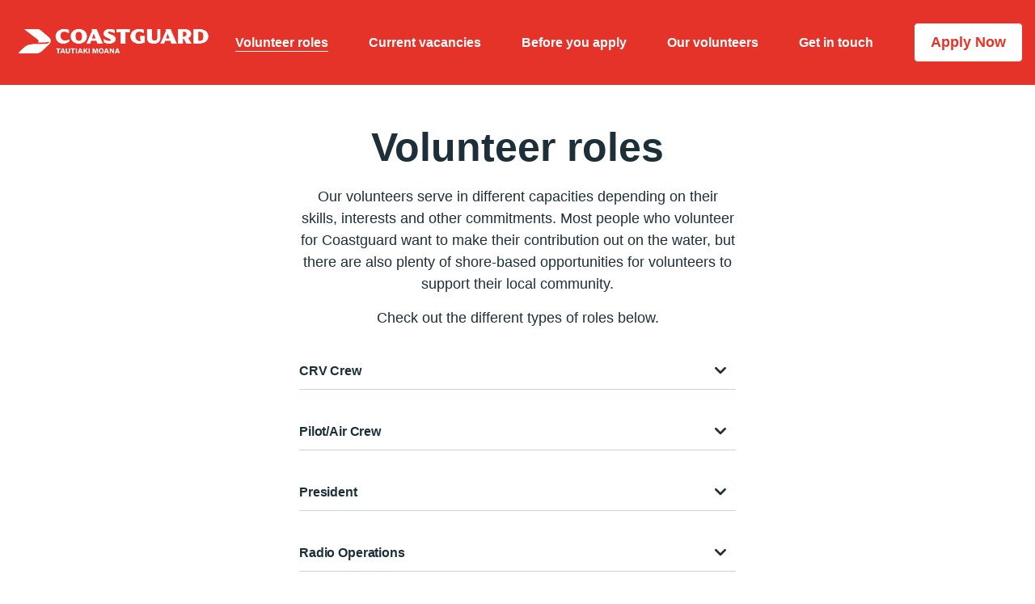

--- FILE ---
content_type: text/html; charset=utf-8
request_url: https://volunteers.coastguard.nz/volunteer-roles/
body_size: 7308
content:
<!DOCTYPE html>
<html dir="ltr" lang="en" class="no-js usn  ">
<head>
    
    <!-- Google Fonts -->
<link rel="dns-prefetch" href="//fonts.googleapis.com">
<link rel="dns-prefetch" href="//fonts.gstatic.com">
    
    <!-- Google Tag Manager -->
<script>(function(w,d,s,l,i){w[l]=w[l]||[];w[l].push({'gtm.start':
new Date().getTime(),event:'gtm.js'});var f=d.getElementsByTagName(s)[0],
j=d.createElement(s),dl=l!='dataLayer'?'&l='+l:'';j.async=true;j.src=
'https://www.googletagmanager.com/gtm.js?id='+i+dl;f.parentNode.insertBefore(j,f);
})(window,document,'script','dataLayer','GTM-T98T4M6');</script>
<!-- End Google Tag Manager -->

<!-- Google Tag Manager -->
<script>(function(w,d,s,l,i){w[l]=w[l]||[];w[l].push({'gtm.start':
new Date().getTime(),event:'gtm.js'});var f=d.getElementsByTagName(s)[0],
j=d.createElement(s),dl=l!='dataLayer'?'&l='+l:'';j.async=true;j.src=
'https://www.googletagmanager.com/gtm.js?id='+i+dl;f.parentNode.insertBefore(j,f);
})(window,document,'script','dataLayer','GTM-WTBG28H');</script>
<!-- End Google Tag Manager -->

<!-- Meta Pixel Code -->
<script>
!function(f,b,e,v,n,t,s)
{if(f.fbq)return;n=f.fbq=function(){n.callMethod?
n.callMethod.apply(n,arguments):n.queue.push(arguments)};
if(!f._fbq)f._fbq=n;n.push=n;n.loaded=!0;n.version='2.0';
n.queue=[];t=b.createElement(e);t.async=!0;
t.src=v;s=b.getElementsByTagName(e)[0];
s.parentNode.insertBefore(t,s)}(window, document,'script',
'https://connect.facebook.net/en_US/fbevents.js');
fbq('init', '700388940908403');
fbq('track', 'PageView');
</script>
<noscript><img height="1" width="1" style="display:none"
src="https://www.facebook.com/tr?id=700388940908403&ev=PageView&noscript=1"
/></noscript>
<!-- End Meta Pixel Code -->
    
    <meta charset="utf-8">
    <meta name="viewport" content="width=device-width, initial-scale=1, shrink-to-fit=no, maximum-scale=2">
        <link rel="canonical" href="https://volunteers.coastguard.nz/volunteer-roles/" />
    <title>Volunteer roles</title>
    <meta name="description" content="">
            <link rel="alternate" hreflang="en-us" href="https://volunteers.coastguard.nz/volunteer-roles/" />
    <meta name="twitter:card" content="summary_large_image" />
    <meta property="og:type" content="website">
    <meta property="og:title" content="Volunteer roles" />
    <meta property="og:image" content="https://volunteers.coastguard.nz/media/jo0dgp2y/coastguard-nz-logo-lg.png" />
    <meta property="og:url" content="https://volunteers.coastguard.nz/volunteer-roles/" />
    <meta property="og:description" content="" />
    <meta property="og:site_name" content="Coastguard Volunteer Recruitment" />
    <meta name="robots" content="index,follow">

        <link href="/sb/sitebuilder-ltr-css-bundle.css.v1" media="screen" rel="stylesheet" />
<link href="/sb/sitebuilder-css-bundle.css.v1" media="screen" rel="stylesheet" />
<link rel="stylesheet" media="screen" href="/uSkinned/css/generated/29864f90-7bab-4d46-9ccf-617b3e03828e.css?version=638998011003230000" />
<link href="/sb/sitebuilder-css-small-bundle.css.v1" media="screen and (min-width:0) and (max-width:1169px)" rel="stylesheet" />
<link href="/sb/sitebuilder-css-large-bundle.css.v1" media="screen and (min-width:1170px)" rel="stylesheet" />
<link href="/sb/sitebuilder-css-prnt-bundle.css.v1" media="print" rel="stylesheet" />

            <link rel="shortcut icon" type="image/png" href="/media/mkpcbdys/chevron.png?width=32&amp;height=32">
        <link rel="apple-touch-icon" sizes="57x57" href="/media/mkpcbdys/chevron.png?width=57&amp;height=57">
        <link rel="apple-touch-icon" sizes="60x60" href="/media/mkpcbdys/chevron.png?width=60&amp;height=60">
        <link rel="apple-touch-icon" sizes="72x72" href="/media/mkpcbdys/chevron.png?width=72&amp;height=72">
        <link rel="apple-touch-icon" sizes="76x76" href="/media/mkpcbdys/chevron.png?width=76&amp;height=76">
        <link rel="apple-touch-icon" sizes="114x114" href="/media/mkpcbdys/chevron.png?width=114&amp;height=114">
        <link rel="apple-touch-icon" sizes="120x120" href="/media/mkpcbdys/chevron.png?width=120&amp;height=120">
        <link rel="apple-touch-icon" sizes="144x144" href="/media/mkpcbdys/chevron.png?width=144&amp;height=144">
        <link rel="apple-touch-icon" sizes="152x152" href="/media/mkpcbdys/chevron.png?width=152&amp;height=152">
        <link rel="apple-touch-icon" sizes="180x180" href="/media/mkpcbdys/chevron.png?width=180&amp;height=180">
        <link rel="icon" type="image/png" sizes="16x16" href="/media/mkpcbdys/chevron.png?width=16&amp;height=16">
        <link rel="icon" type="image/png" sizes="32x32" href="/media/mkpcbdys/chevron.png?width=32&amp;height=32">
        <link rel="icon" type="image/png" sizes="96x96" href="/media/mkpcbdys/chevron.png?width=96&amp;height=96">
        <link rel="icon" type="image/png" sizes="192x192" href="/media/mkpcbdys/chevron.png?width=192&amp;height=192">
        <meta name="msapplication-square70x70logo" content="/media/mkpcbdys/chevron.png?width=70&height=70" />
        <meta name="msapplication-square150x150logo" content="/media/mkpcbdys/chevron.png?width=150&height=150" />
        <meta name="msapplication-wide310x150logo" content="/media/mkpcbdys/chevron.png?width=310&height=150" />
        <meta name="msapplication-square310x310logo" content="/media/mkpcbdys/chevron.png?width=310&height=310" />

    
    
    <link rel="stylesheet" href="/css/Volunteers/custom.css?v=1" />
</head>
<body 
    
 class="body-bg body-bg-solid header-02-lg header-01-sm show_header-on-scroll-lg show_header-on-scroll-sm directional-icons-chevron                    "

>




    <!-- Google Tag Manager (noscript) -->
<noscript><iframe src="https://www.googletagmanager.com/ns.html?id=GTM-T98T4M6"
height="0" width="0" style="display:none;visibility:hidden"></iframe></noscript>
<!-- End Google Tag Manager (noscript) -->

<!-- Google Tag Manager (noscript) -->
<noscript><iframe src="https://www.googletagmanager.com/ns.html?id=GTM-WTBG28H"
height="0" width="0" style="display:none;visibility:hidden"></iframe></noscript>
<!-- End Google Tag Manager (noscript) -->

    


    <!-- Skip to content -->
    <a class="skip-to-content sr-only sr-only-focusable" href="#site-content">Skip to main content</a>
    <!--// Skip to content -->
    <!-- Site -->
    <div id="site">

        <!-- Header -->
            <header id="site-header" class="header-bg header-bg-solid">
        <div class="container">

            <div class="row">

                    <div id="logo" >
        <a href="/" title="Coastguard Volunteer Recruitment">
                    <picture>
                        <img src="/media/ixjetlmg/cg_tautiaki-moana_rgb_rev_white.png" alt="">
                    </picture>
            <span>Coastguard Volunteer Recruitment</span>
        </a>
    </div>



                    <!-- Expand -->
                    <button id="burgerNavStyle" class="expand-header expand-3-bars expand-even-lines expand-active-cross" data-toggle="collapse" type="button" aria-expanded="false" aria-label="Expand Header Button">
                        <span>Menu</span>
                    </button>
                    <!--// Expand -->

                <!-- Main navigation -->
                        <nav aria-label="Main Navigation" class="main nav-dropdown navigation-dropdown-bg-solid">
            <ul >
                        <li  class="no-child active">
                            <span><a href="/volunteer-roles/"  >Volunteer roles</a></span>
                        </li>
                        <li  class="no-child ">
                            <span><a href="/current-vacancies/"  >Current vacancies</a></span>
                        </li>
                        <li  class="no-child ">
                            <span><a href="/before-you-apply/"  >Before you apply</a></span>
                        </li>
                        <li  class="no-child ">
                            <span><a href="/our-volunteers/"  >Our volunteers</a></span>
                        </li>
                        <li  class="no-child ">
                            <span><a href="/get-in-touch/"  >Get in touch</a></span>
                        </li>
            </ul>
        </nav>



                <!--// Main navigation -->
                <!-- Secondary navigation -->
                
                <!--// Secondary navigation -->
                <!-- CTA Links -->
                        <nav aria-label="Call To Action Navigation" class="cta-links">
                    <a class="btn  base-btn-bg base-btn-bg-solid base-btn-bg-hover-solid base-btn-text base-btn-borders" href="/current-vacancies/"  >
                        <span></span>
                        Apply Now
                    </a>
        </nav>

                <!--// CTA Links -->



            </div>

        </div>
    </header>


        <!--// Header -->
        <!-- Content -->
        <main id="site-content">

            
            






    <section class="content component base-bg base-bg-solid"><div class="container">
<div class="row justify-content-between">
    <!-- Content column -->
    <div class="content-col center-col col-lg-6 col-12 order-lg-2 order-1">

            <section class="content component usn_cmp_accordiontab base-bg base-bg-solid  " >  

        <div class="component-inner">

        <!-- Introduction -->
        <div class="component-introduction row justify-content-center text-center " data-os-animation="fadeIn" data-os-animation-delay="0s" data-os-animation-duration="1.2s">
            <div class="info col">

                <h1 class="heading  base-heading " >Volunteer roles</h1>

                    <div class="text base-text">
                        <p>Our volunteers serve in different capacities depending on their skills, interests and other commitments. Most people who volunteer for Coastguard want to make their contribution out on the water, but there are also plenty of shore-based opportunities for volunteers to support their local community.</p>
<p>Check out the different types of roles below.</p>
                    </div>
            </div>
        </div>
        <!--// Introduction -->


                        <div class="repeatable accordion tab-basic " data-os-animation="fadeIn" data-os-animation-delay="0s" data-os-animation-duration="1.2s">
                        <p class="tab " >
                            <a class="nav-link nav-button-link collapsed" data-toggle="collapse" href="#collapse_40b18221-82fb-46b2-8aac-11f4f3ff4a9c_1" aria-expanded="false" aria-controls="collapse_40b18221-82fb-46b2-8aac-11f4f3ff4a9c_1" role="button">
                                CRV Crew
                            </a>
                        </p>
                        <div id="collapse_40b18221-82fb-46b2-8aac-11f4f3ff4a9c_1" class="info repeatable-content collapse  ">
                            <div class="text"><p>Our Coastguard Rescue Vessel volunteers are out on the water everyday across Aotearoa saving lives on the water and supporting our boating community. Coastguard provides all online and practical training to fit with your schedule and work commitments to help you become operational.</p>
<p><em>“We’re like a great big family. And when the chips are down, we all come together because I know that when I'm in the water at any time, my crew won't let me down.” Carolyn Tapley – Coastguard Canterbury.</em></p>
<p><em>“I get a lot out of volunteering. A lot of the training we go through is a huge benefit to me and sailing and all the other on water stuff, but also just the fact that I get kind of a real good kick when we do a call out and it comes back successfully and bring people back to land again.” Camilla Gibbons – Coastguard Sumner.</em></p>
<p><a href="/current-vacancies/" title="Current vacancies">Take a look at our current vacancies</a></p></div>
                        </div>
                        <p class="tab " >
                            <a class="nav-link nav-button-link collapsed" data-toggle="collapse" href="#collapse_40b18221-82fb-46b2-8aac-11f4f3ff4a9c_2" aria-expanded="false" aria-controls="collapse_40b18221-82fb-46b2-8aac-11f4f3ff4a9c_2" role="button">
                                Pilot/Air Crew
                            </a>
                        </p>
                        <div id="collapse_40b18221-82fb-46b2-8aac-11f4f3ff4a9c_2" class="info repeatable-content collapse  ">
                            <div class="text"><p>Our two Air Patrol units in Auckland &amp; Kerikeri operate Cessna aircraft to assist with area searches. This is a great way to contribute if you’re happiest in the air and have experience in the aviation sector.</p>
<p><em>“The most rewarding element is that you know you can make a difference, we are the search in the search and rescue. When we find someone first, it gives everyone a psychological boost that they are there. Our plane can be there after everyone, but spot the person first.” Mark McCarthy – Auckland Coastguard Air Patrol.</em></p>
<p><a href="/current-vacancies/" title="Current vacancies">Take a look at our current vacancies</a></p></div>
                        </div>
                        <p class="tab " >
                            <a class="nav-link nav-button-link collapsed" data-toggle="collapse" href="#collapse_40b18221-82fb-46b2-8aac-11f4f3ff4a9c_3" aria-expanded="false" aria-controls="collapse_40b18221-82fb-46b2-8aac-11f4f3ff4a9c_3" role="button">
                                President
                            </a>
                        </p>
                        <div id="collapse_40b18221-82fb-46b2-8aac-11f4f3ff4a9c_3" class="info repeatable-content collapse  ">
                            <div class="text"><p>Each of Coastguard’s units across New Zealand has its own President – responsible for the overall leadership and management of the unit’s operation. Working closely with board members, office holders, unit volunteers and Coastguard New Zealand, Presidents are a vital cog in ensuring every unit can effectively continue to save lives on the water.</p>
<p><em>“Hanging around with a good group of people that get on with one another is really important and keeps you coming back every day and yeah it's good fun.” Blair Quane – Coastguard Sumner President.</em></p>
<p><a href="/current-vacancies/" title="Current vacancies">Take a look at our current vacancies</a></p></div>
                        </div>
                        <p class="tab " >
                            <a class="nav-link nav-button-link collapsed" data-toggle="collapse" href="#collapse_40b18221-82fb-46b2-8aac-11f4f3ff4a9c_4" aria-expanded="false" aria-controls="collapse_40b18221-82fb-46b2-8aac-11f4f3ff4a9c_4" role="button">
                                Radio Operations
                            </a>
                        </p>
                        <div id="collapse_40b18221-82fb-46b2-8aac-11f4f3ff4a9c_4" class="info repeatable-content collapse  ">
                            <div class="text"><p>Coastguard Volunteer Radio Operators provide a vital communication link between our volunteers on the water, boaties and other emergency services.</p>
<p><em>What you can expect from a typical day: </em></p>
<ul>
<li>Logging trip reports from boaties </li>
<li>Communicating vital information across marine radio </li>
<li>Taking calls from the public for marine emergencies and on water assistance</li>
<li>Providing the communication link between Coastguard shore teams and on water rescue crew</li>
<li>Working as part of a team communicating closely with other agencies, such as the Police, Ambulance, Fire and the local Harbourmaster</li>
</ul>
<p><a href="/current-vacancies/" title="Current vacancies">Take a look at our current vacancies</a></p></div>
                        </div>
                        <p class="tab " >
                            <a class="nav-link nav-button-link collapsed" data-toggle="collapse" href="#collapse_40b18221-82fb-46b2-8aac-11f4f3ff4a9c_5" aria-expanded="false" aria-controls="collapse_40b18221-82fb-46b2-8aac-11f4f3ff4a9c_5" role="button">
                                Secretary
                            </a>
                        </p>
                        <div id="collapse_40b18221-82fb-46b2-8aac-11f4f3ff4a9c_5" class="info repeatable-content collapse  ">
                            <div class="text"><p>Each of Coastguard’s units has a Secretary who is responsible for record keeping and the management of correspondence and administrative support to the unit board. Secretaries are an important part of every unit’s ability to keep everyone abreast of what is happening – from unit board members and unit volunteers to Coastguard New Zealand.</p>
<p><a href="/current-vacancies/" title="Current vacancies">Take a look at our current vacancies</a></p></div>
                        </div>
                        <p class="tab " >
                            <a class="nav-link nav-button-link collapsed" data-toggle="collapse" href="#collapse_40b18221-82fb-46b2-8aac-11f4f3ff4a9c_6" aria-expanded="false" aria-controls="collapse_40b18221-82fb-46b2-8aac-11f4f3ff4a9c_6" role="button">
                                Shore Crew
                            </a>
                        </p>
                        <div id="collapse_40b18221-82fb-46b2-8aac-11f4f3ff4a9c_6" class="info repeatable-content collapse  ">
                            <div class="text"><p>Volunteering for Coastguard is a team effort – requiring just as much precision and effort off the water as it does on a rescue vessel during a search and rescue mission. Whether you’re interested or have transferrable skills in administration, organising people, planning training or rescue missions, sorting out repairs, love working with figures, enjoy social media or just want to help, we want you as part of our team. There’s a role for you at Coastguard!</p>
<p><a href="/current-vacancies/" title="Current vacancies">Take a look at our current vacancies</a></p></div>
                        </div>
                        <p class="tab " >
                            <a class="nav-link nav-button-link collapsed" data-toggle="collapse" href="#collapse_40b18221-82fb-46b2-8aac-11f4f3ff4a9c_7" aria-expanded="false" aria-controls="collapse_40b18221-82fb-46b2-8aac-11f4f3ff4a9c_7" role="button">
                                Treasurer
                            </a>
                        </p>
                        <div id="collapse_40b18221-82fb-46b2-8aac-11f4f3ff4a9c_7" class="info repeatable-content collapse  ">
                            <div class="text"><p>Each of Coastguard’s units has a Treasurer who is responsible for overall financial management for the Unit and provides the unit’s board with information to enable them to make sound financial decisions. As all of Coastguard units are financially independent of the main national organisation, Treasurers play a vital role in maintaining key relationships with external suppliers, auditors, financial advisors, sponsors, donors as well as Coastguard New Zealand.</p>
<p><a href="/current-vacancies/" title="Current vacancies">Take a look at our current vacancies</a></p></div>
                        </div>
                        <p class="tab " >
                            <a class="nav-link nav-button-link collapsed" data-toggle="collapse" href="#collapse_40b18221-82fb-46b2-8aac-11f4f3ff4a9c_8" aria-expanded="false" aria-controls="collapse_40b18221-82fb-46b2-8aac-11f4f3ff4a9c_8" role="button">
                                Unit Crew Coordinator
                            </a>
                        </p>
                        <div id="collapse_40b18221-82fb-46b2-8aac-11f4f3ff4a9c_8" class="info repeatable-content collapse  ">
                            <div class="text"><p>Unit Crew Coordinators assist volunteers to ensure effective operation of everything going on at the base. From manage inquiries from potential new volunteers and inducting new volunteers to managing crew rosters, Unit Crew Coordinators are the beating heart of our units.</p>
<p><a href="/current-vacancies/" title="Current vacancies">Take a look at our current vacancies</a></p></div>
                        </div>
                        <p class="tab " >
                            <a class="nav-link nav-button-link collapsed" data-toggle="collapse" href="#collapse_40b18221-82fb-46b2-8aac-11f4f3ff4a9c_9" aria-expanded="false" aria-controls="collapse_40b18221-82fb-46b2-8aac-11f4f3ff4a9c_9" role="button">
                                Unit Safety Coordinator
                            </a>
                        </p>
                        <div id="collapse_40b18221-82fb-46b2-8aac-11f4f3ff4a9c_9" class="info repeatable-content collapse  ">
                            <div class="text"><p>Unit Safety Coordinators champion all aspects of Health and Safety so that every volunteer returns safe home, every day. Creating a transparent and safe working environment means Unit Safety Officers need strong and proactive relationships with a wide variety of stakeholders. This includes unit volunteers, regional staff, the Unit Crew Coordinator, Safety Coordinators in other units, surveyors, Coastguard New Zealand and Maritime New Zealand.</p>
<p><a href="/current-vacancies/" title="Current vacancies">Take a look at our current vacancies</a></p></div>
                        </div>
                        <p class="tab " >
                            <a class="nav-link nav-button-link collapsed" data-toggle="collapse" href="#collapse_40b18221-82fb-46b2-8aac-11f4f3ff4a9c_10" aria-expanded="false" aria-controls="collapse_40b18221-82fb-46b2-8aac-11f4f3ff4a9c_10" role="button">
                                Unit Training Coordinator
                            </a>
                        </p>
                        <div id="collapse_40b18221-82fb-46b2-8aac-11f4f3ff4a9c_10" class="info repeatable-content collapse  ">
                            <div class="text"><p>Unit Training Coordinators manage the provision of training for all unit volunteers to enable them to achieve the appropriate qualifications for their roles within the unit. There is no on-water requirement for this role nor prior necessary experience with boats.</p>
<p><em>“For the instructor side, it's actually being able to get the crew to be signed off through certain modules. And a lot of our crew, some of them only want to become operational, some want to work their way up to being a skipper. So, there's a lot of bits and pieces that we've got to do.” Ray Flutey – Coastguard Bluff.</em></p>
<p><a href="/current-vacancies/" title="Current vacancies">Take a look at our current vacancies</a></p></div>
                        </div>
                        <p class="tab " >
                            <a class="nav-link nav-button-link collapsed" data-toggle="collapse" href="#collapse_40b18221-82fb-46b2-8aac-11f4f3ff4a9c_11" aria-expanded="false" aria-controls="collapse_40b18221-82fb-46b2-8aac-11f4f3ff4a9c_11" role="button">
                                Fundraising
                            </a>
                        </p>
                        <div id="collapse_40b18221-82fb-46b2-8aac-11f4f3ff4a9c_11" class="info repeatable-content collapse  ">
                            <div class="text"><p><span style="font-family: 'Arial',sans-serif; color: black;">It takes a crew to save a life, and we can only do this thanks to the generosity of the public, our sponsors, and funders. Each Coastguard Unit needs to raise vital funds, and having a dedicated Fundraising volunteer helps the whole crew stay afloat. No previous fundraising experience is required, just a desire to help keep your community safe. Training and support will be provided by our experienced CNZ fundraising team.</span></p>
<p><span style="font-family: 'Arial',sans-serif; color: black;"><a rel="noopener" href="/current-vacancies/" target="_blank" title="Current vacancies">Take a look at our current vacancies</a></span></p></div>
                        </div>
            </div>




        </div>
    </section>




    </div>
    <!--// Content column -->
    <!-- Second column -->
    <div class="left-col col-lg-3 col-12 order-lg-1 order-2">

    </div>
    <!--// Second column -->

    <!-- Third column -->
    <div class="right-col col-lg-3 col-12 order-lg-3 order-3">

    </div>
    <!--// Third column -->

    </div></div></section> 






            

        </main>
        <!--// Content -->
        <!-- Footer -->
                    <footer id="site-footer" class="footer-bg footer-bg-solid">

                <!-- Breadcrumb -->
                
                <!--// Breadcrumb -->

                <div class="container">

                        <!-- Row -->
                        <div class="row listing">

    <div class="item  footer-item   col-lg-6 col-md-6 col-12 col  item_text-below usn_pod_textimage text-left  " data-os-animation="fadeIn" data-os-animation-delay="0s" data-os-animation-duration="1.2s">
            <div class="inner   " data-mh="ti">
                    <div class="info ">

                        

                            <div class="text footer-text">
                                <p><a rel="noopener" href="http://www.coastguard.nz" target="_blank" title="www.coastguard.nz">www.coastguard.nz</a></p>
                            </div>

                    </div>
            </div>
    </div>
    <div class="item  footer-item   col-lg-6 col-md-6 col-12 col  item_text-below usn_pod_textimage text-right  " data-os-animation="fadeIn" data-os-animation-delay="0s" data-os-animation-duration="1.2s">
            <div class="inner   " data-mh="ti">
                    <div class="info ">

                        

                            <div class="text footer-text">
                                <p class="phone-number">0800 BOATIE (262 843)</p>
                            </div>

                    </div>
            </div>
    </div>
                                        <div class="item footer-item usn_pod_sociallinks   col-lg-12 col-md-12 col-12 col ">
                                                <div class="inner">
                                                            <nav class="social " data-os-animation="slideInLeft" data-os-animation-delay="0.1s" data-os-animation-duration="1.8s">

            <ul>
                        <li>
                            <span>
                                <a href="https://www.facebook.com/coastguardnewz/" target="_blank" rel="noreferrer noopener"  title="Link will open in a new window/tab" >
                                            <img src="/media/vdgpqwgt/footer-facebook.svg" alt="">
                                </a>
                            </span>
                        </li>
                        <li>
                            <span>
                                <a href="https://www.linkedin.com/company/coastguard/" target="_blank" rel="noreferrer noopener"  title="Link will open in a new window/tab" >
                                            <img src="/media/wacbalxm/footer-linkedin.svg" alt="">
                                </a>
                            </span>
                        </li>
                        <li>
                            <span>
                                <a href="https://www.instagram.com/coastguardnz/?hl=en" target="_blank" rel="noreferrer noopener"  title="Link will open in a new window/tab" >
                                            <img src="/media/rgkfyebh/instagram_white.svg" alt="">
                                </a>
                            </span>
                        </li>
                        <li>
                            <span>
                                <a href="https://www.youtube.com/user/coastguardnewzealand" target="_blank" rel="noreferrer noopener"  title="Link will open in a new window/tab" >
                                            <img src="/media/zvubjzlq/youtube_white.svg" alt="">
                                </a>
                            </span>
                        </li>
            </ul>
        </nav>

                                                </div>
                                        </div>
    <div class="item  footer-item   col-lg-6 col-md-6 col-12 col  item_text-below usn_pod_textimage text-left  " data-os-animation="fadeIn" data-os-animation-delay="0s" data-os-animation-duration="1.2s">
            <div class="inner   " data-mh="ti">
                    <div class="info ">

                        

                            <div class="text footer-text">
                                <p> </p>
<p><a href="https://www.coastguard.nz/privacy-policy" title="Our privacy policy">Our privacy policy</a></p>
                            </div>

                    </div>
            </div>
    </div>

                        </div>
                        <!--// Row -->
                    <!-- Row -->
                    <div class="row">

                        <div class="col">
                            <nav aria-label="Footer Navigation" class="footer-navigation">
                                <ul>
                                    <li><div>© 2024 Royal New Zealand Coastguard Incorporated. Coastguard is the charity saving lives on the water. Our volunteers provide the primary maritime search and rescue service in New Zealand. Charities registration number CC36138.</div></li>
                                    <li class="site-credit" style="display:none;">
                                        <div>Made by </div>
                                        <span><a target="_blank" rel="noopener" title="Link will open in a new window/tab" href="http://www.pattern.co.nz">Pattern</a></span>
                                    </li>
                                </ul>
                            </nav>
                        </div>

                    </div>
                    <!--// Row -->

                            <!-- Back to top -->
        <div class="usn_back-to-top position-right" id="backToTop">
            <a role="button" aria-label="Back to top" class="btn base-btn-bg base-btn-bg base-btn-bg-solid base-btn-bg-hover-solid base-btn-text base-btn-borders btn-back-to-top" href="#top" onclick="$('html,body').animate({scrollTop:0},'slow');return false;">
                <span></span>
                <i class="icon"></i><span class="d-none">Back to top</span>
            </a>
        </div>
        <!--// Back to top -->


                </div>
            </footer>

        <!--// Footer -->

    </div>
    <!--// Site -->

    
    <script src="/sb/sitebuilder-js-bundle.js.v1" type="text/javascript"></script>
<script src="/scripts/Volunteers/ekko-lightbox.js"></script>

<!-- CSS VARS Ponyfill -->
<script>cssVars({ onlyLegacy: true });</script>


    
    

    

    <script src="/scripts/uSkinned/js.cookie.min.js"></script>
    <script src="/scripts/Volunteers/jquery.matchHeight-min.js"></script>
    <script src="/scripts/Volunteers/vacancies.js?v=1"></script>
    <script src="/scripts/uSkinned/formState.js"></script>




    <div style="display:none;">
        <svg id="loadingSvg" xmlns="http://www.w3.org/2000/svg" xmlns:xlink="http://www.w3.org/1999/xlink" style="margin:auto;background:#fff;display:block;" width="200px" height="200px" viewBox="0 0 100 100" preserveAspectRatio="xMidYMid">
            <circle cx="50" cy="50" r="30" stroke="#e63329" stroke-width="10" fill="none"></circle>
            <circle cx="50" cy="50" r="30" stroke="#ffffff" stroke-width="8" stroke-linecap="round" fill="none">
                <animateTransform attributeName="transform" type="rotate" repeatCount="indefinite" dur="1s" values="0 50 50;180 50 50;720 50 50" keyTimes="0;0.5;1"></animateTransform>
                <animate attributeName="stroke-dasharray" repeatCount="indefinite" dur="1s" values="18.84955592153876 169.64600329384882;94.2477796076938 94.24777960769377;18.84955592153876 169.64600329384882" keyTimes="0;0.5;1"></animate>
            </circle>
        </svg>

    </div>
<script defer src="https://static.cloudflareinsights.com/beacon.min.js/vcd15cbe7772f49c399c6a5babf22c1241717689176015" integrity="sha512-ZpsOmlRQV6y907TI0dKBHq9Md29nnaEIPlkf84rnaERnq6zvWvPUqr2ft8M1aS28oN72PdrCzSjY4U6VaAw1EQ==" data-cf-beacon='{"version":"2024.11.0","token":"5b4db1a4231644568c32acf142ec69d5","r":1,"server_timing":{"name":{"cfCacheStatus":true,"cfEdge":true,"cfExtPri":true,"cfL4":true,"cfOrigin":true,"cfSpeedBrain":true},"location_startswith":null}}' crossorigin="anonymous"></script>
</body>


<script src="/scripts/old4new/selectitemremover.js"></script>
<link rel="stylesheet" href="/fonts/inter/inter.css" />
</html>


--- FILE ---
content_type: text/css
request_url: https://volunteers.coastguard.nz/uSkinned/css/generated/29864f90-7bab-4d46-9ccf-617b3e03828e.css?version=638998011003230000
body_size: 12072
content:
/*  
---------------------------------------------------
Author: uSkinned
License: uSkinned Commercial License (https://uSkinned.net/license)
---------------------------------------------------  
*/

/*  
---------------------------------------------------
Contents

1. Font Imports
2. Global non-generated variables
3. Global generated variables
---------------------------------------------------  
*/



:root {

    /* Expand navigation width */
    --expand-nav-width: 60px;

    /* More header sizes */
    --small-header-half: calc(var(--small-header) / 2);
    --large-header-half: calc(var(--large-header) / 2);
    --large-header-quarter: calc(var(--large-header) / 4);

    /* Main navigation sizes */
    --nav-main-height: var(--large-header);

    /* Generic palette */
    --true-black:0,0,0;
    --true-white:255,255,255;
    --form-errors:193,108,107;
    --form-warning:240,173,78;
    --form-success:92,184,92;

    /* Item widths */
    --items-1:100%;
    --items-2:50%;
    --items-3:33.3333333%;
    --items-4:25%;
    --items-5:20%;
    --items-6:16.6666667%;
    --items-7:14.2857143%;
    --items-8:12.5%;

    /* Window heights */
    --windows_basic: 50vh;
    --windows_basic_PX: 375px;

    --windows-1_basic: 100vh;
    --windows-1_basic_PX: 62.5%;
    --windows-2_basic: 100vh;
    --windows-2_basic_PX: 75%;
    --windows-3_basic: 70vh;
    --windows-3_basic_PX: 100%;
    --windows-4_basic: 50vh;
    --windows-4_basic_PX: 75%;

    --windows-3_big-item: 100vh;
    --windows-3_big-item_PX: 750px;
    --windows-3_small-item: 50vh;
    --windows-3_small-item_PX: 375px;

    --windows-4_big-item: 55vh;
    --windows-4_big-item_PX: 475px;
    --windows-4_small-item: 45vh;
    --windows-4_small-item_PX: 375px;

    /* Banner heights */
    --takeover-banner: 100vh;
    --medium-banner: 65vh;
    --medium-bannerPX: 450px;
    --short-banner: 50vh;
    --short-bannerPX: 340px;

    /* Lazyframe buttons*/
    --youtube-bg: 229,45,39;
    --vimeo-bg: 0,173,239;

    /* Component max-width */
    --component-max-width: 1350px;

    /* Modal max-width */
    --modal-opacity: 0.75;
    --modal-components-max-width: 1800px;
    --modal-pods-max-width: 645px;
    

    /* 
    All configurable variables below 
    */

    /* Spacing tab */

    --site-max-width: 2000px;

    --site-spacing_sm: 0px;
    --site-spacing_lg: 0px;

    --notification-spacing_below_sm: 0px;
    --notification-spacing_side_sm: 10px;
    --notification-spacing_below_lg: 0px;
    --notification-spacing_side_lg: 20px;
    
    --backtotop-size_sm: 45px;
    --backtotop-size_lg: 60px;
    
    --backtotop-spacing_side_sm: 10px;
    --backtotop-spacing_below_sm: 0px;
    --backtotop-spacing_side_lg: 20px;
    --backtotop-spacing_below_lg: 0px;

    --site-box-shadow_h: 0px;
    --site-box-shadow_v: 0px;
    --site-box-shadow_b: 100px;
    --site-box-shadow_o: 0.1;

    --small-breakpoint: 1169px;
    --large-breakpoint: 1170px;

    --header-max-width: 1350px;
    --small-header: 90px;
    --large-header: 105px;

    --header-box-shadow_h: 0px;
    --header-box-shadow_v: 0px;
    --header-box-shadow_b: 4px;
    --header-box-shadow_o: 0.1;

    --nav-main-dropdown-width: 240px;
    --nav-main-dropdown-width_wide: 480px;

    --logo_sm-padding_top: 10px;
    --logo_sm-padding_right: 15px;
    --logo_sm-padding_bottom: 10px;
    --logo_sm-padding_left: 15px;

    --logo_lg-padding_top: 23px;
    --logo_lg-padding_right: 15px;
    --logo_lg-padding_bottom: 23px;
    --logo_lg-padding_left: 20px;

    --base-spacing: 30px;
    --base-half-spacing: 15px;
    --base-border-width: 1px;
    --base-border-radius: 0px;

    --base-box-shadow_h: 0px;
    --base-box-shadow_v: 0px;
    --base-box-shadow_b: 0px;
    --base-box-shadow_o: 0;

    --content-col_pc-spacing: 15px;
    --pc-spacing: 30px;
    --pc-spacing_sm: 30px;
    --pc-spacing_md: 40px;
    --pc-spacing_lg: 50px;
    --pc-spacing_xl: 50px;

    --intro-col: 100%;
    --intro-col_sm: 100%;
    --intro-col_md: 100%;
    --intro-col_lg: 100%;
    --intro-col_xl: 100%;

    --outro-col: 100%;
    --outro-col_sm: 100%;
    --outro-col_md: 100%;
    --outro-col_lg: 100%;
    --outro-col_xl: 100%;

    --center-col: 100%;
    --center-col_sm: 100%;
    --center-col_md: 100%;
    --center-col_lg: 100%;
    --center-col_xl: 100%;

    --banner-col: 100%;
    --banner-col_sm: 100%;
    --banner-col_md: 100%;
    --banner-col_lg: 100%;
    --banner-col_xl: 100%;

    --form-field-border-width: 1px;
    --form-field-border-radius: 0px;

    --btn-border-width: 1px;
    --btn-border-radius: 5px;

    --btn-box-shadow_h: 0px;
    --btn-box-shadow_v: 0px;
    --btn-box-shadow_b: 0px;
    --btn-box-shadow_o: 0;

    --btn_sm-padding_top: 8px;
    --btn_sm-padding_right: 40px;
    --btn_sm-padding_bottom: 8px;
    --btn_sm-padding_left: 40px;

    --btn-padding_top: 10px;
    --btn-padding_right: 60px;
    --btn-padding_bottom: 10px;
    --btn-padding_left: 60px;

    --btn_lg-padding_top:  12px;
    --btn_lg-padding_right:  70px;
    --btn_lg-padding_bottom:  12px;
    --btn_lg-padding_left:  70px;

    /* Colors tab */
    
    /* Body */
    --body-bg-color1: 255, 255, 255;
    --body-bg-color2:  54, 60, 97;
    --body-bg-start-perc: 50%;
    --body-bg-stop-perc: 50%;
    --body-bg-angle: 90deg;
    
    /* Header */
    --header-bg-color1: 230, 51, 41;
    --header-bg-color2:  51, 57, 93;
    --header-bg-start-perc: 50%;
    --header-bg-stop-perc: 50%;
    --header-bg-angle: 90deg;
    --header-text: 255, 255, 255;
    --header-borders: 255, 255, 255;
    --header-highlight: 0, 0, 0;
    
    /* Main Navigation */
    --main-navigation-link: 0, 0, 0;
    --main-navigation-link-hover: 51, 51, 51;
    --main-navigation-link-active: 0, 0, 0;

    /* Logo */
    --logo-link: 0, 0, 0;
    --logo-link-hover: 51, 51, 51;
    
    /* Secondary Navigation */
    --secondary-navigation-link: 0, 0, 0;
    --secondary-navigation-link-hover: 51, 51, 51;
    
    /* Navigation dropdown */
    --navigation-dropdown-color1: 0, 0, 0;
    --navigation-dropdown-color2:  0, 0, 0;
    --navigation-dropdown-start-perc: 50%;
    --navigation-dropdown-stop-perc: 50%;
    --navigation-dropdown-angle: 90deg;
    --navigation-dropdown-link: 255, 255, 255;
    --navigation-dropdown-link-hover: 204, 204, 204;
    --navigation-dropdown-link-active: 204, 204, 204;
    
    /* Content */
    --base-bg-color1: 255, 255, 255;
    --base-bg-color2:  0, 0, 0;
    --base-bg-start-perc: 50%;
    --base-bg-stop-perc: 50%;
    --base-bg-angle: 90deg;
    --base-heading: 29, 47, 57;
    --base-secondary-heading: 29, 47, 57;
    --base-text: 29, 47, 57;
    --base-link: 242, 72, 34;
    --base-link-hover: 242, 72, 34;
    --base-borders: 207, 212, 216;
    --base-highlight: 0, 0, 0;
    --base-highlight-text: 255, 255, 255;
    
    /* Button */
    --base-btn-bg-color1: 230, 51, 41;
    --base-btn-bg-color2:  0, 0, 0;
    --base-btn-bg-start-perc: 50%;
    --base-btn-bg-stop-perc: 50%;
    --base-btn-bg-angle: 90deg;
    --base-btn-text: 255, 255, 255;
    --base-btn-borders: 230, 51, 41;
    --base-btn-bg-hover-color1: 236, 75, 65;
    --base-btn-bg-hover-color2:  0, 0, 0;
    --base-btn-bg-hover-start-perc: 50%;
    --base-btn-bg-hover-stop-perc: 50%;
    --base-btn-bg-hover-angle: 90deg;
    --base-btn-text-hover: 255, 255, 255;
    --base-btn-borders-hover: 236, 75, 65;
    
    /* Footer */
    --footer-bg-color1: 0, 49, 86;
    --footer-bg-color2:  0, 0, 0;
    --footer-bg-start-perc: 50%;
    --footer-bg-stop-perc: 50%;
    --footer-bg-angle: 90deg;
    --footer-heading: 255, 255, 255;
    --footer-secondary-heading: 255, 255, 255;
    --footer-text: 204, 204, 204;
    --footer-link: 255, 255, 255;
    --footer-link-hover: 238, 238, 238;
    --footer-borders: 51, 51, 51;
    --footer-highlight: 255, 255, 255;

    --c1-bg-color1: 0, 73, 144;
--c1-bg-color2:  255, 255, 255;
--c1-bg-start-perc: 50%;
--c1-bg-stop-perc: 50%;
--c1-bg-angle: 90deg;
--c1-heading: 255, 255, 255;
--c1-secondary-heading: 255, 255, 255;
--c1-text: 255, 255, 255;
--c1-link: 255, 255, 255;
--c1-link-hover: 255, 255, 255;
--c1-borders: 255, 255, 255;
--c1-highlight: 230, 236, 242;
--c1-highlight-text: 0, 0, 0;
--c2-bg-color1: 230, 236, 242;
--c2-bg-color2:  0, 0, 0;
--c2-bg-start-perc: 50%;
--c2-bg-stop-perc: 50%;
--c2-bg-angle: 90deg;
--c2-heading: 0, 0, 0;
--c2-secondary-heading: 0, 0, 0;
--c2-text: 0, 0, 0;
--c2-link: 0, 73, 144;
--c2-link-hover: 42, 116, 187;
--c2-borders: 0, 0, 0;
--c2-highlight: 0, 73, 144;
--c2-highlight-text: 255, 255, 255;


    --c1-btn-bg-color1:  0, 73, 144;
--c1-btn-bg-color2:  0, 0, 0;
--c1-btn-bg-start-perc: 50%;
--c1-btn-bg-stop-perc: 50%;
--c1-btn-bg-angle: 90deg;
--c1-btn-text: 255, 255, 255;
--c1-btn-borders: 0, 73, 144;
--c1-btn-bg-hover-color1:  0, 73, 144;
--c1-btn-bg-hover-color2:  0, 0, 0;
--c1-btn-bg-hover-start-perc: 50%;
--c1-btn-bg-hover-stop-perc: 50%;
--c1-btn-bg-hover-angle: 90deg;
--c1-btn-text-hover: 255, 255, 255;
--c1-btn-borders-hover: 0, 73, 144;
--c2-btn-bg-color1:  230, 51, 41;
--c2-btn-bg-color2:  0, 0, 0;
--c2-btn-bg-start-perc: 50%;
--c2-btn-bg-stop-perc: 50%;
--c2-btn-bg-angle: 90deg;
--c2-btn-text: 255, 255, 255;
--c2-btn-borders: 230, 51, 41;
--c2-btn-bg-hover-color1:  230, 51, 41;
--c2-btn-bg-hover-color2:  255, 255, 255;
--c2-btn-bg-hover-start-perc: 50%;
--c2-btn-bg-hover-stop-perc: 50%;
--c2-btn-bg-hover-angle: 90deg;
--c2-btn-text-hover: 255, 255, 255;
--c2-btn-borders-hover: 230, 51, 41;


    /* Fonts tab */
    
    --body-typography_font-name: 'Helvetica',Arial, sans-serif;
    --body-typography_font-weight: 400;
    --body-typography_font-style: normal;
    --body-typography_font-line-height: 150%;
    --body-typography_font-letter-spacing: 0px;
    --body-typography_font-transform: None;

    --body-typography_font-size: 16px; 
    --body-typography_font-size_sm: 16px; 
    --body-typography_font-size_md: 18px; 
    --body-typography_font-size_lg: 18px; 
    --body-typography_font-size_xl: 18px; 

    --h1-typography_font-name: 'Helvetica',Arial, sans-serif;
    --h1-typography_font-weight: 700;
    --h1-typography_font-style: normal;
    --h1-typography_font-line-height: 110%;
    --h1-typography_font-letter-spacing: 0px;
    --h1-typography_font-transform: None;

    --h1-typography_font-size: 30px; 
    --h1-typography_font-size_sm: 30px; 
    --h1-typography_font-size_md: 40px; 
    --h1-typography_font-size_lg: 50px; 
    --h1-typography_font-size_xl: 50px; 

    --h2-typography_font-name: 'Helvetica',Arial, sans-serif;
    --h2-typography_font-weight: 700;
    --h2-typography_font-style: normal;
    --h2-typography_font-line-height: 110%;
    --h2-typography_font-letter-spacing: 0px;
    --h2-typography_font-transform: None;

    --h2-typography_font-size: 28px; 
    --h2-typography_font-size_sm: 28px; 
    --h2-typography_font-size_md: 28px; 
    --h2-typography_font-size_lg: 32px; 
    --h2-typography_font-size_xl: 32px; 

    --h3-typography_font-name: 'Helvetica',Arial, sans-serif;
    --h3-typography_font-weight: 700;
    --h3-typography_font-style: normal;
    --h3-typography_font-line-height: 110%;
    --h3-typography_font-letter-spacing: 0px;
    --h3-typography_font-transform: None;

    --h3-typography_font-size: 26px; 
    --h3-typography_font-size_sm: 26px; 
    --h3-typography_font-size_md: 26px; 
    --h3-typography_font-size_lg: 28px; 
    --h3-typography_font-size_xl: 28px; 

    --h4-typography_font-name: 'Helvetica',Arial, sans-serif;
    --h4-typography_font-weight: 700;
    --h4-typography_font-style: normal;
    --h4-typography_font-line-height: 110%;
    --h4-typography_font-letter-spacing: 0px;
    --h4-typography_font-transform: None;

    --h4-typography_font-size: 24px; 
    --h4-typography_font-size_sm: 24px; 
    --h4-typography_font-size_md: 24px; 
    --h4-typography_font-size_lg: 26px; 
    --h4-typography_font-size_xl: 26px; 

    --h5-typography_font-name: 'Helvetica',Arial, sans-serif;
    --h5-typography_font-weight: 700;
    --h5-typography_font-style: normal;
    --h5-typography_font-line-height: 110%;
    --h5-typography_font-letter-spacing: 0px;
    --h5-typography_font-transform: None;

    --h5-typography_font-size: 22px; 
    --h5-typography_font-size_sm: 22px; 
    --h5-typography_font-size_md: 22px; 
    --h5-typography_font-size_lg: 24px; 
    --h5-typography_font-size_xl: 24px; 

    --h6-typography_font-name: 'Helvetica',Arial, sans-serif;
    --h6-typography_font-weight: 700;
    --h6-typography_font-style: normal;
    --h6-typography_font-line-height: 110%;
    --h6-typography_font-letter-spacing: 0px;
    --h6-typography_font-transform: None;

    --h6-typography_font-size: 20px; 
    --h6-typography_font-size_sm: 20px; 
    --h6-typography_font-size_md: 20px; 
    --h6-typography_font-size_lg: 22px; 
    --h6-typography_font-size_xl: 22px; 

    --p-heading-typography_font-name: 'Helvetica',Arial, sans-serif;
    --p-heading-typography_font-weight: 700;
    --p-heading-typography_font-style: normal;
    --p-heading-typography_font-line-height: 110%;
    --p-heading-typography_font-letter-spacing: 0px;
    --p-heading-typography_font-transform: None;

    --p-heading-typography_font-size: 18px; 
    --p-heading-typography_font-size_sm: 20px; 
    --p-heading-typography_font-size_md: 20px; 
    --p-heading-typography_font-size_lg: 20px; 
    --p-heading-typography_font-size_xl: 20px; 

    --p-heading_small-typography_font-name: 'Helvetica',Arial, sans-serif;
    --p-heading_small-typography_font-weight: 700;
    --p-heading_small-typography_font-style: normal;
    --p-heading_small-typography_font-line-height: 110%;
    --p-heading_small-typography_font-letter-spacing: 0px;
    --p-heading_small-typography_font-transform: None;

    --p-heading_small-typography_font-size: 16px; 
    --p-heading_small-typography_font-size_sm: 16px; 
    --p-heading_small-typography_font-size_md: 16px; 
    --p-heading_small-typography_font-size_lg: 16px; 
    --p-heading_small-typography_font-size_xl: 16px; 

    --p-heading_large-typography_font-name: 'Helvetica',Arial, sans-serif;
    --p-heading_large-typography_font-weight: 700;
    --p-heading_large-typography_font-style: normal;
    --p-heading_large-typography_font-line-height: 110%;
    --p-heading_large-typography_font-letter-spacing: 0px;
    --p-heading_large-typography_font-transform: None;

    --p-heading_large-typography_font-size: 22px; 
    --p-heading_large-typography_font-size_sm: 24px; 
    --p-heading_large-typography_font-size_md: 26px; 
    --p-heading_large-typography_font-size_lg: 30px; 
    --p-heading_large-typography_font-size_xl: 35px; 

    --p-intro-typography_font-name: 'Helvetica',Arial, sans-serif;
    --p-intro-typography_font-weight: 400;
    --p-intro-typography_font-style: normal;
    --p-intro-typography_font-line-height: 130%;
    --p-intro-typography_font-letter-spacing: 0px;
    --p-intro-typography_font-transform: None;

    --p-intro-typography_font-size: 18px; 
    --p-intro-typography_font-size_sm: 20px; 
    --p-intro-typography_font-size_md: 22px; 
    --p-intro-typography_font-size_lg: 22px; 
    --p-intro-typography_font-size_xl: 24px; 

    --p-intro_small-typography_font-name: 'Helvetica',Arial, sans-serif;
    --p-intro_small-typography_font-weight: 400;
    --p-intro_small-typography_font-style: normal;
    --p-intro_small-typography_font-line-height: 140%;
    --p-intro_small-typography_font-letter-spacing: 0px;
    --p-intro_small-typography_font-transform: None;

    --p-intro_small-typography_font-size: 18px; 
    --p-intro_small-typography_font-size_sm: 18px; 
    --p-intro_small-typography_font-size_md: 18px; 
    --p-intro_small-typography_font-size_lg: 18px; 
    --p-intro_small-typography_font-size_xl: 18px;  

    --p-intro_large-typography_font-name: 'Helvetica',Arial, sans-serif;
    --p-intro_large-typography_font-weight: 400;
    --p-intro_large-typography_font-style: normal;
    --p-intro_large-typography_font-line-height: 130%;
    --p-intro_large-typography_font-letter-spacing: 0px;
    --p-intro_large-typography_font-transform: None;

    --p-intro_large-typography_font-size: 22px; 
    --p-intro_large-typography_font-size_sm: 24px; 
    --p-intro_large-typography_font-size_md: 26px; 
    --p-intro_large-typography_font-size_lg: 26px; 
    --p-intro_large-typography_font-size_xl: 28px;  

    --secondary-heading-typography_font-name: 'Helvetica',Arial, sans-serif;
    --secondary-heading-typography_font-weight: 700;
    --secondary-heading-typography_font-style: normal;
    --secondary-heading-typography_font-line-height: 140%;
    --secondary-heading-typography_font-letter-spacing: 0.25px;
    --secondary-heading-typography_font-transform: None;

    --secondary-heading-typography_font-size: 16px; 
    --secondary-heading-typography_font-size_sm: 16px; 
    --secondary-heading-typography_font-size_md: 18px; 
    --secondary-heading-typography_font-size_lg: 18px; 
    --secondary-heading-typography_font-size_xl: 18px;  

    --secondary-heading_small-typography_font-name: 'Helvetica',Arial, sans-serif;
    --secondary-heading_small-typography_font-weight: 700;
    --secondary-heading_small-typography_font-style: normal;
    --secondary-heading_small-typography_font-line-height: 140%;
    --secondary-heading_small-typography_font-letter-spacing: -0.25px;
    --secondary-heading_small-typography_font-transform: None;

    --secondary-heading_small-typography_font-size: 14px; 
    --secondary-heading_small-typography_font-size_sm: 14px; 
    --secondary-heading_small-typography_font-size_md: 16px; 
    --secondary-heading_small-typography_font-size_lg: 16px; 
    --secondary-heading_small-typography_font-size_xl: 16px;  

    --secondary-heading_large-typography_font-name: 'Helvetica',Arial, sans-serif;
    --secondary-heading_large-typography_font-weight: 700;
    --secondary-heading_large-typography_font-style: normal;
    --secondary-heading_large-typography_font-line-height: 140%;
    --secondary-heading_large-typography_font-letter-spacing: -0.25px;
    --secondary-heading_large-typography_font-transform: None;

    --secondary-heading_large-typography_font-size: 20px; 
    --secondary-heading_large-typography_font-size_sm: 20px; 
    --secondary-heading_large-typography_font-size_md: 22px; 
    --secondary-heading_large-typography_font-size_lg: 22px; 
    --secondary-heading_large-typography_font-size_xl: 22px;  

    --blockquote-typography_font-name: 'Helvetica',Arial, sans-serif;
    --blockquote-typography_font-weight: 400;
    --blockquote-typography_font-style: normal;
    --blockquote-typography_font-line-height: 110%;
    --blockquote-typography_font-letter-spacing: -0.15px;
    --blockquote-typography_font-transform: None;

    --blockquote-typography_font-size: 30px; 
    --blockquote-typography_font-size_sm: 30px; 
    --blockquote-typography_font-size_md: 30px; 
    --blockquote-typography_font-size_lg: 35px; 
    --blockquote-typography_font-size_xl: 35px;  

    --blockquote_small-typography_font-name: 'Helvetica',Arial, sans-serif;
    --blockquote_small-typography_font-weight: 400;
    --blockquote_small-typography_font-style: normal;
    --blockquote_small-typography_font-line-height: 110%;
    --blockquote_small-typography_font-letter-spacing: -0.15px;
    --blockquote_small-typography_font-transform: None;

    --blockquote_small-typography_font-size: 18px; 
    --blockquote_small-typography_font-size_sm: 18px; 
    --blockquote_small-typography_font-size_md: 18px; 
    --blockquote_small-typography_font-size_lg: 20px; 
    --blockquote_small-typography_font-size_xl: 22px;  

    --blockquote_large-typography_font-name: 'Helvetica',Arial, sans-serif;
    --blockquote_large-typography_font-weight: 400;
    --blockquote_large-typography_font-style: normal;
    --blockquote_large-typography_font-line-height: 110%;
    --blockquote_large-typography_font-letter-spacing: -0.15px;
    --blockquote_large-typography_font-transform: None;

    --blockquote_large-typography_font-size: 30px; 
    --blockquote_large-typography_font-size_sm: 30px; 
    --blockquote_large-typography_font-size_md: 30px; 
    --blockquote_large-typography_font-size_lg: 35px; 
    --blockquote_large-typography_font-size_xl: 45px;  

    --btn-typography_font-name: 'Helvetica',Arial, sans-serif;
    --btn-typography_font-weight: 700;
    --btn-typography_font-style: normal;
    --btn-typography_font-line-height: 150%;
    --btn-typography_font-letter-spacing: 0px;
    --btn-typography_font-transform: None;

    --btn-typography_font-size: 16px; 
    --btn-typography_font-size_sm: 16px; 
    --btn-typography_font-size_md: 16px; 
    --btn-typography_font-size_lg: 16px; 
    --btn-typography_font-size_xl: 16px;  

    --btn_small-typography_font-name: 'Helvetica',Arial, sans-serif;
    --btn_small-typography_font-weight: 700;
    --btn_small-typography_font-style: normal;
    --btn_small-typography_font-line-height: 150%;
    --btn_small-typography_font-letter-spacing: 0px;
    --btn_small-typography_font-transform: None;

    --btn_small-typography_font-size: 14px; 
    --btn_small-typography_font-size_sm: 14px; 
    --btn_small-typography_font-size_md: 14px; 
    --btn_small-typography_font-size_lg: 14px; 
    --btn_small-typography_font-size_xl: 14px;   

    --btn_large-typography_font-name: 'Helvetica',Arial, sans-serif;
    --btn_large-typography_font-weight: 700;
    --btn_large-typography_font-style: normal;
    --btn_large-typography_font-line-height: 150%;
    --btn_large-typography_font-letter-spacing: 0px;
    --btn_large-typography_font-transform: None;

    --btn_large-typography_font-size: 18px; 
    --btn_large-typography_font-size_sm: 18px; 
    --btn_large-typography_font-size_md: 18px; 
    --btn_large-typography_font-size_lg: 18px; 
    --btn_large-typography_font-size_xl: 18px;  

    --main-navigation-typography_font-name: 'Helvetica',Arial, sans-serif;
    --main-navigation-typography_font-weight: 700;
    --main-navigation-typography_font-style: normal;
    --main-navigation-typography_font-line-height: 150%;
    --main-navigation-typography_font-letter-spacing: 0px;
    --main-navigation-typography_font-transform: None;

    --main-navigation-typography_font-size: 16px; 
    --main-navigation-typography_font-size_sm: 16px; 
    --main-navigation-typography_font-size_md: 16px; 
    --main-navigation-typography_font-size_lg: 16px; 
    --main-navigation-typography_font-size_xl: 16px; 

    --main-navigation_dropdowns-typography_font-name: 'Helvetica',Arial, sans-serif;
    --main-navigation_dropdowns-typography_font-weight: 700;
    --main-navigation_dropdowns-typography_font-style: normal;
    --main-navigation_dropdowns-typography_font-line-height: 150%;
    --main-navigation_dropdowns-typography_font-letter-spacing: 0px;
    --main-navigation_dropdowns-typography_font-transform: None;

    --main-navigation_dropdowns-typography_font-size: 16px; 
    --main-navigation_dropdowns-typography_font-size_sm: 16px; 
    --main-navigation_dropdowns-typography_font-size_md: 16px; 
    --main-navigation_dropdowns-typography_font-size_lg: 16px; 
    --main-navigation_dropdowns-typography_font-size_xl: 16px;  

    --secondary-navigation-typography_font-name: 'Helvetica',Arial, sans-serif;
    --secondary-navigation-typography_font-weight: 700;
    --secondary-navigation-typography_font-style: normal;
    --secondary-navigation-typography_font-line-height: 150%;
    --secondary-navigation-typography_font-letter-spacing: 0px;
    --secondary-navigation-typography_font-transform: None;

    --secondary-navigation-typography_font-size: 16px; 
    --secondary-navigation-typography_font-size_sm: 16px; 
    --secondary-navigation-typography_font-size_md: 16px; 
    --secondary-navigation-typography_font-size_lg: 16px; 
    --secondary-navigation-typography_font-size_xl: 16px;  

    --sub-navigation-typography_font-name: 'Helvetica',Arial, sans-serif;
    --sub-navigation-typography_font-weight: 700;
    --sub-navigation-typography_font-style: normal;
    --sub-navigation-typography_font-line-height: 150%;
    --sub-navigation-typography_font-letter-spacing: 0px;
    --sub-navigation-typography_font-transform: None;

    --sub-navigation-typography_font-size: 16px; 
    --sub-navigation-typography_font-size_sm: 16px; 
    --sub-navigation-typography_font-size_md: 16px; 
    --sub-navigation-typography_font-size_lg: 16px; 
    --sub-navigation-typography_font-size_xl: 16px;  

    --footer-navigation-typography_font-name: 'Helvetica',Arial, sans-serif;
    --footer-navigation-typography_font-weight: 400;
    --footer-navigation-typography_font-style: normal;
    --footer-navigation-typography_font-line-height: 150%;
    --footer-navigation-typography_font-letter-spacing: 0px;
    --footer-navigation-typography_font-transform: None;

    --footer-navigation-typography_font-size: 13px; 
    --footer-navigation-typography_font-size_sm: 11px; 
    --footer-navigation-typography_font-size_md: 13px; 
    --footer-navigation-typography_font-size_lg: 13px; 
    --footer-navigation-typography_font-size_xl: 13px;  

    --breadcrumb-navigation-typography_font-name: 'Helvetica',Arial, sans-serif;
    --breadcrumb-navigation-typography_font-weight: 400;
    --breadcrumb-navigation-typography_font-style: normal;
    --breadcrumb-navigation-typography_font-line-height: 150%;
    --breadcrumb-navigation-typography_font-letter-spacing: 0px;
    --breadcrumb-navigation-typography_font-transform: None;

    --breadcrumb-navigation-typography_font-size: 13px; 
    --breadcrumb-navigation-typography_font-size_sm: 13px; 
    --breadcrumb-navigation-typography_font-size_md: 13px; 
    --breadcrumb-navigation-typography_font-size_lg: 13px; 
    --breadcrumb-navigation-typography_font-size_xl: 13px;  

    --anchor-navigation-typography_font-name: 'Helvetica',Arial, sans-serif;
    --anchor-navigation-typography_font-weight: 400;
    --anchor-navigation-typography_font-style: normal;
    --anchor-navigation-typography_font-line-height: 150%;
    --anchor-navigation-typography_font-letter-spacing: 0px;
    --anchor-navigation-typography_font-transform: None;

    --anchor-navigation-typography_font-size: 16px; 
    --anchor-navigation-typography_font-size_sm: 16px; 
    --anchor-navigation-typography_font-size_md: 16px; 
    --anchor-navigation-typography_font-size_lg: 16px; 
    --anchor-navigation-typography_font-size_xl: 16px;  

    --acc-tab-typography_font-name: 'Helvetica',Arial, sans-serif;
    --acc-tab-typography_font-weight: 400;
    --acc-tab-typography_font-style: normal;
    --acc-tab-typography_font-line-height: 150%;
    --acc-tab-typography_font-letter-spacing: -0.15px;
    --acc-tab-typography_font-transform: None;

    --acc-tab-typography_font-size: 16px; 
    --acc-tab-typography_font-size_sm: 16px; 
    --acc-tab-typography_font-size_md: 16px; 
    --acc-tab-typography_font-size_lg: 16px; 
    --acc-tab-typography_font-size_xl: 16px;
    
    --logo-typography_font-name: 'Helvetica',Arial, sans-serif;
    --logo-typography_font-weight: 400;
    --logo-typography_font-style: normal;
    --logo-typography_font-line-height: 140%;
    --logo-typography_font-letter-spacing: -0.25px;
    --logo-typography_font-transform: None;

    --logo-typography_font-size: 18px; 
    --logo-typography_font-size_sm: 18px; 
    --logo-typography_font-size_md: 18px; 
    --logo-typography_font-size_lg: 18px; 
    --logo-typography_font-size_xl: 18px; 

}


/*	
--------------------------------------------------
Additional Colors - Buttons
-------------------------------------------------- 
*/


/* Backgrounds */

/* Backgrounds Solid */

.c1-bg,
.item.item_overlay .inner .image.c1-bg::before,
.usn_cmp_banner .item.item_overlay.c1-bg .inner::before { 
    background: rgba(var(--c1-bg-color1), 1); 
}

/* Backgrounds Linear */

.c1-bg.c1-bg-linear,
.item.item_overlay .inner .image.c1-bg.c1-bg-linear::before,
.usn_cmp_banner .item.item_overlay.c1-bg.c1-bg-linear .inner::before { 
    background: linear-gradient(var(--c1-bg-angle), rgba(var(--c1-bg-color1), 1) 0%, rgba(var(--c1-bg-color2), 1) 100%); 
}

/* Backgrounds Radial */

.c1-bg.c1-bg-radial,
.item.item_overlay .inner .image.c1-bg.c1-bg-radial::before,
.usn_cmp_banner .item.item_overlay.c1-bg.c1-bg-radial .inner::before { 
    background: radial-gradient(farthest-side at var(--c1-bg-start-perc) var(--c1-bg-stop-perc), rgba(var(--c1-bg-color1), 1) 0%, rgba(var(--c1-bg-color2), 1) 100%); 
}


/* Headings */

.c1-bg h1:not(.heading), 
.c1-bg h2:not(.heading), 
.c1-bg h3:not(.heading), 
.c1-bg h4:not(.heading), 
.c1-bg h5:not(.heading), 
.c1-bg h6:not(.heading) { 
    color: rgba(var(--c1-heading), 1); 
}

.c1-heading, 
.c1-bg .heading { 
    color: rgba(var(--c1-heading), 1); 
}


/* Secondary Headings */

.c1-secondary-heading, 
.c1-bg .c1-secondary-heading { 
    color: rgba(var(--c1-secondary-heading), 1); 
}


/* Text */

.c1-bg, 
.c1-bg .c1-text, 
.c1-text { 
    color: rgba(var(--c1-text), 1); 
}


/* Borders */

.c1-borders { 
    border-color: rgba(var(--c1-borders), 1); 
}


/* Links */

.c1-link, 
.c1-link,
.c1-bg a:not(.btn),
.c1-text a:not(.btn),
.c1-bg .c1-text a:not(.btn) { 
    color: rgba(var(--c1-link), 1); 
}

.c1-link:hover, 
.c1-link:focus, 
.c1-link:active, 
.c1-bg a:not(.btn):hover, 
.c1-bg a:not(.btn):focus, 
.c1-bg a:not(.btn):active,
.c1-bg a:not(.btn):hover,
.c1-bg a:not(.btn):focus,
.c1-bg a:not(.btn):active,
.c1-text a:not(.btn):hover,
.c1-text a:not(.btn):focus,
.c1-text a:not(.btn):active,
.c1-bg .c1-text a:not(.btn):hover,
.c1-bg .c1-text a:not(.btn):focus,
.c1-bg .c1-text a:not(.btn):active { 
    color: rgba(var(--c1-link-hover), 1); 
}


/* Highlights */

.c1-highlight-bg { 
    background-color: rgba(var(--c1-highlight), 1); 
}

.c1-bg blockquote::before, 
.component .component.c1-bg div > blockquote::before { 
    color: rgba(var(--c1-highlight), 1); 
}

.c1-highlight-text { 
    color: rgba(var(--c1-highlight-text), 1); 
}


.c1-heading { 
    color: rgba(var(--c1-heading), 1)!important; 
}

.c1-secondary-heading { 
    color: rgba(var(--c1-secondary-heading), 1)!important; 
}


.c1-bg .heading { 
    color: rgba(var(--c1-heading), 1); 
}

.c1-bg .secondary-heading { 
    color: rgba(var(--c1-secondary-heading), 1); 
}

.c1-bg .quote, .c1-bg blockquote { 
    color: rgba(var(--c1-heading), 1); 
}

.c1-bg .quote::before, 
.c1-bg blockquote::before { 
    color: rgba(var(--c1-highlight), 1); 
}


/* Labels */
.c1-bg .label { background-color: rgba(var(--c1-highlight), 1); }

.c1-bg .label { color: rgba(var(--c1-highlight-text), 1); }


/* Tabs */

/* Basic Tabs */
.c1-bg .repeatable.tab-basic .tab .nav-link { color: rgba(var(--c1-link), 1); border-color: rgba(var(--c1-borders), 1); }

.c1-bg .repeatable.tabbed.tab-basic .tab .nav-link:not(.active) { background: rgba(var(--c1-borders), 0.15); }

.c1-bg .repeatable.tabbed.tab-basic .tab .nav-link:not(.active):hover { color: rgba(var(--c1-link-hover), 1); background: rgba(var(--c1-borders), 0.25); }

.c1-bg .repeatable.accordion.tab-basic .tab .nav-link.collapsed:hover { color: rgba(var(--c1-link-hover), 1); background: rgba(var(--c1-borders), 0.25); }

.c1-bg .repeatable.tabbed.tab-basic .tab .nav-link.active { color: rgba(var(--c1-heading), 1); background: transparent; }

.c1-bg .repeatable.accordion.tab-basic .tab .nav-link:not(.collapsed) { color: rgba(var(--c1-heading), 1); }

.c1-bg .repeatable.tab-basic .repeatable-content { border-color: rgba(var(--c1-borders), 1); }

.c1-bg .repeatable.tab-basic .tab .nav-link.active::after { background: rgba(var(--c1-highlight), 1); }

/* Button Tabs */
.c1-bg .repeatable.tab-buttons .tab .nav-link { color: rgba(var(--c1-heading), 1); border-color: rgba(var(--c1-borders), 0.25); }

.c1-bg .repeatable.tabbed.tab-buttons .tab .nav-link:not(.active):hover { color: rgba(var(--c1-link-hover), 1); border-color: rgba(var(--c1-borders), 1); }

.c1-bg .repeatable.accordion.tab-buttons .tab .nav-link.collapsed:hover { color: rgba(var(--c1-link-hover), 1); border-color: rgba(var(--c1-borders), 1); }

.c1-bg .repeatable.tabbed.tab-buttons .tab .nav-link.active { color: rgba(var(--c1-heading), 1); border-color: rgba(var(--c1-heading), 1); }

.c1-bg .repeatable.accordion.tab-buttons .tab .nav-link:not(.collapsed) { color: rgba(var(--c1-heading), 1); border-color: rgba(var(--c1-heading), 1); }

.c1-bg .repeatable.tab-buttons .tab .nav-link { box-shadow: var(--btn-box-shadow_h) var(--btn-box-shadow_v) var(--btn-box-shadow_b) rgba(var(--c1-borders), 0.25); }

.c1-bg .repeatable.tabbed.tab-buttons .tab .nav-link:not(.active):hover { box-shadow: var(--btn-box-shadow_h) var(--btn-box-shadow_v) var(--btn-box-shadow_b) rgba(var(--c1-borders), var(--btn-box-shadow_o)); } 

.c1-bg .repeatable.accordion.tab-buttons .tab .nav-link.collapsed:hover { box-shadow: var(--btn-box-shadow_h) var(--btn-box-shadow_v) var(--btn-box-shadow_b) rgba(var(--c1-borders), var(--btn-box-shadow_o)); }

.c1-bg .repeatable.tabbed.tab-buttons .tab .nav-link.active { box-shadow: var(--btn-box-shadow_h) var(--btn-box-shadow_v) var(--btn-box-shadow_b) rgba(var(--c1-borders), var(--btn-box-shadow_o)); }

.c1-bg .repeatable.accordion.tab-buttons .tab .nav-link:not(.collapsed) { box-shadow: var(--btn-box-shadow_h) var(--btn-box-shadow_v) var(--btn-box-shadow_b) rgba(var(--c1-borders), var(--btn-box-shadow_o)); }


/* Underline Tabs */
.c1-bg .repeatable.tab-underline .tab .nav-link { color: rgba(var(--c1-link), 1); } 

.c1-bg .repeatable.tabbed.tab-underline .tab .nav-link:not(.active):hover { color: rgba(var(--c1-link-hover), 1); } 

.c1-bg .repeatable.accordion.tab-underline .tab .nav-link.collapsed:hover { color: rgba(var(--c1-link-hover), 1); } 

.c1-bg .repeatable.tabbed.tab-underline .tab .nav-link:not(.active):hover::before { background: rgba(var(--c1-link-hover), 1); } 

.c1-bg .repeatable.accordion.tab-underline .tab .nav-link.collapsed:hover::before { background: rgba(var(--c1-link-hover), 1); } 

.c1-bg .repeatable.tabbed.tab-underline .tab .nav-link.active { color: rgba(var(--c1-heading), 1); } 

.c1-bg .repeatable.accordion.tab-underline .tab .nav-link:not(.collapsed) { color: rgba(var(--c1-heading), 1); } 

.c1-bg .repeatable.tabbed.tab-underline .tab .nav-link.active::before { background: rgba(var(--c1-heading), 1); }

.c1-bg .repeatable.accordion.tab-underline .tab .nav-link:not(.collapsed)::before { background: rgba(var(--c1-heading), 1); }


/* Linethrough Tabs */
.c1-bg .repeatable.tab-linethrough .tab .nav-link { color: rgba(var(--c1-link), 1); } 

.c1-bg .repeatable.tabbed.tab-linethrough .tab .nav-link:not(.active):hover { color: rgba(var(--c1-link-hover), 1); } 

.c1-bg .repeatable.accordion.tab-linethrough .tab .nav-link.collapsed:hover { color: rgba(var(--c1-link-hover), 1); } 

.c1-bg .repeatable.tabbed.tab-linethrough .tab .nav-link:not(.active):hover::before { background: rgba(var(--c1-link-hover), 1); } 

.c1-bg .repeatable.accordion.tab-linethrough .tab .nav-link.collapsed:hover::before { background: rgba(var(--c1-link-hover), 1); } 

.c1-bg .repeatable.tabbed.tab-linethrough .tab .nav-link.active { color: rgba(var(--c1-heading), 1); } 

.c1-bg .repeatable.accordion.tab-linethrough .tab .nav-link:not(.collapsed) { color: rgba(var(--c1-heading), 1); } 

.c1-bg .repeatable.tabbed.tab-linethrough .tab .nav-link.active::before { background: rgba(var(--c1-heading), 1); }

.c1-bg .repeatable.accordion.tab-linethrough .tab .nav-link:not(.collapsed)::before { background: rgba(var(--c1-heading), 1); }


/* Slider Navigation */
.c1-bg .slick-slider .slick-prev, .c1-bg .slick-slider .slick-next { color: rgba(var(--c1-link), 1); background-color: rgba(var(--c1-bg-color1), 1); }

html.no-touch .c1-bg .slick-slider .slick-prev:hover, html.no-touch .c1-bg .slick-slider .slick-next:hover { color: rgba(var(--c1-link-hover), 1); }

.c1-bg .slick-slider .slick-dots li > button { background-color: rgba(var(--c1-text), 1); }

html.no-touch .c1-bg .slick-slider .slick-dots li:not(.slick-active) > button:hover { background-color: rgba(var(--c1-link-hover), 1); }

.c1-bg .slick-slider .slick-dots li.slick-active > button { background-color: rgba(var(--c1-highlight), 1); }

/* Forms */
.form .c1-bg .form-control { border-color: rgba(var(--c1-borders), 1); }

.form .c1-bg .form-control:focus { border-color: rgba(var(--c1-highlight), 1); box-shadow: 0 0 5px var(--c1-highlight);}


/* Ajax Loading */
.c1-bg .ajax-wrap .ajax-loading { background: rgba(var(--c1-bg-color1), 1); }

.c1-bg.ajax-wrap .ajax-loading { background: rgba(var(--c1-bg-color1), 1); }

.ajax-wrap .c1-bg .ajax-loading { background: rgba(var(--c1-bg-color1), 1); }

.c1-bg .ajax-wrap .ajax-loading .loading span.message { border: 10px solid rgba(var(--c1-borders), 1); border-top: 10px solid rgba(var(--c1-highlight), 1); }

.c1-bg.ajax-wrap .ajax-loading .loading span.message { border: 10px solid rgba(var(--c1-borders), 1); border-top: 10px solid rgba(var(--c1-highlight), 1); }

.ajax-wrap .c1-bg .ajax-loading .loading span.message { border: 10px solid rgba(var(--c1-borders), 1); border-top: 10px solid rgba(var(--c1-highlight), 1); }

.c1-bg .item_form-single_field .ajax-wrap .ajax-loading .loading span.message { border: 5px solid rgba(var(--c1-borders), 1); border-top: 5px solid rgba(var(--c1-highlight), 1); }

.c1-bg.item_form-single_field .ajax-wrap .ajax-loading .loading span.message { border: 5px solid rgba(var(--c1-borders), 1); border-top: 5px solid rgba(var(--c1-highlight), 1); }

.item_form-single_field .c1-bg.ajax-wrap .ajax-loading .loading span.message { border: 5px solid rgba(var(--c1-borders), 1); border-top: 5px solid rgba(var(--c1-highlight), 1); }

.item_form-single_field .ajax-wrap .c1-bg .ajax-loading .loading span.message { border: 5px solid rgba(var(--c1-borders), 1); border-top: 5px solid rgba(var(--c1-highlight), 1); }


/* Links */
.c1-bg .listing.listing_links:not(.listing_links-mini), .c1-bg .listing.listing_links:not(.listing_links-mini) .item a { border-color: rgba(var(--c1-borders), 1); }

.c1-bg .listing.listing_links:not(.listing_links-mini) .item a:hover { background-color: rgba(var(--c1-borders), 0.1); }

.c1-bg .listing.listing_links.listing_links-mini .item a::after { background-color: rgba(var(--c1-link), 1); }

.c1-bg .listing.listing_links.listing_links-mini .item a:hover::after { background-color: rgba(var(--c1-link-hover), 1); }

 
/* Data List */                  
.c1-bg .listing.listing_data-list.data-list_boxed { border-color: rgba(var(--c1-borders), 1); }

.c1-bg .listing.listing_data-list .item.items-1:not(:last-child)::before { background-color: rgba(var(--c1-borders), 1); }


/* Sitemap */                
.c1-bg nav.sitemap ul li::before, .c1-bg nav.sitemap ul li::after { background-color: rgba(var(--c1-borders), 1); }

.c1-bg nav.sitemap ul li:hover::after { background-color: rgba(var(--c1-borders), 0.5); }


/* Tables */
.c1-bg thead { color: rgba(var(--c1-heading), 1); }

.c1-bg table, .c1-bg table th, .c1-bg table td { border-color: rgba(var(--c1-borders), 1); }


/* Anchor Navigtation */
.component.usn_cmp_anchornavigation.c1-bg .expand { color: rgba(var(--c1-heading), 1); }

.component.usn_cmp_anchornavigation.c1-bg .expand span:before { background: rgba(var(--c1-heading), 1); }

.component.usn_cmp_anchornavigation.c1-bg .expand span { background: rgba(var(--c1-heading), 1); }

.component.usn_cmp_anchornavigation.c1-bg .expand span:after { background: rgba(var(--c1-heading), 1); }


/* Basic */
.component.usn_cmp_anchornavigation.c1-bg nav.tab-basic ul.nav li.nav-item .nav-link { color: rgba(var(--c1-link), 1); border-color: rgba(var(--c1-borders), 1); }

.component.usn_cmp_anchornavigation.c1-bg nav.tab-basic ul.nav li.nav-item .nav-link:not(.active) { background: rgba(var(--c1-borders), 0.15); }

.component.usn_cmp_anchornavigation.c1-bg nav.tab-basic ul.nav li.nav-item .nav-link:not(.active):hover { color: rgba(var(--c1-link-hover), 1); background: rgba(var(--c1-borders), 0.25); }

.component.usn_cmp_anchornavigation.c1-bg nav.tab-basic ul.nav li.nav-item .nav-link.active { color: rgba(var(--c1-heading), 1); background: transparent; }

.component.usn_cmp_anchornavigation.c1-bg nav.tab-basic ul.nav li.nav-item a.nav-link.active::after { background: rgba(var(--c1-highlight), 1); }


/* Button */
.component.usn_cmp_anchornavigation.c1-bg nav.tab-buttons ul.nav li.nav-item .nav-link { color: rgba(var(--c1-heading), 1); border-color: rgba(var(--c1-borders), 0.25); }

.component.usn_cmp_anchornavigation.c1-bg nav.tab-buttons ul.nav li.nav-item .nav-link:not(.active):hover { color: rgba(var(--c1-link-hover), 1); border-color: rgba(var(--c1-borders), 1); }

.component.usn_cmp_anchornavigation.c1-bg nav.tab-buttons ul.nav li.nav-item .nav-link.active { color: rgba(var(--c1-heading), 1); border-color: rgba(var(--c1-heading), 1); }

.component.usn_cmp_anchornavigation.c1-bg nav.tab-buttons ul.nav li.nav-item { box-shadow: var(--btn-box-shadow_h) var(--btn-box-shadow_v) var(--btn-box-shadow_b) rgba(var(--c1-borders), 0.25); }

.component.usn_cmp_anchornavigation.c1-bg nav.tab-buttons ul.nav li.nav-item .nav-link:not(.active):hover { box-shadow: var(--btn-box-shadow_h) var(--btn-box-shadow_v) var(--btn-box-shadow_b) rgba(var(--c1-borders), var(--btn-box-shadow_o)); } 

.component.usn_cmp_anchornavigation.c1-bg nav.tab-buttons ul.nav li.nav-item .nav-link.active { box-shadow: var(--btn-box-shadow_h) var(--btn-box-shadow_v) var(--btn-box-shadow_b) rgba(var(--c1-borders), var(--btn-box-shadow_o)); }


/* Underline */
.component.usn_cmp_anchornavigation.c1-bg nav.tab-underline ul.nav li.nav-item a.nav-link:not(.active) { color: rgba(var(--c1-link), 1); } 

.component.usn_cmp_anchornavigation.c1-bg nav.tab-underline ul.nav li.nav-item a.nav-link:not(.active):hover { color: rgba(var(--c1-link-hover), 1); } 

.component.usn_cmp_anchornavigation.c1-bg nav.tab-underline ul.nav li.nav-item a.nav-link.active { color: rgba(var(--c1-heading), 1); } 

.component.usn_cmp_anchornavigation.c1-bg nav.tab-underline ul.nav li.nav-item a.nav-link:not(.active):hover::after { background: rgba(var(--c1-link-hover), 1); } 

.component.usn_cmp_anchornavigation.c1-bg nav.tab-underline ul.nav li.nav-item a.nav-link.active::after { background: rgba(var(--c1-heading), 1); }


/* Linethrough */
.component.usn_cmp_anchornavigation.c1-bg nav.tab-linethrough ul.nav li.nav-item a.nav-link:not(.active) { color: rgba(var(--c1-link), 1); } 

.component.usn_cmp_anchornavigation.c1-bg nav.tab-linethrough ul.nav li.nav-item a.nav-link:not(.active):hover { color: rgba(var(--c1-link-hover), 1); } 

.component.usn_cmp_anchornavigation.c1-bg nav.tab-linethrough ul.nav li.nav-item a.nav-link.active { color: rgba(var(--c1-heading), 1); } 

.component.usn_cmp_anchornavigation.c1-bg nav.tab-linethrough ul.nav li.nav-item a.nav-link:not(.active):hover::after { background: rgba(var(--c1-link-hover), 1); }

.component.usn_cmp_anchornavigation.c1-bg nav.tab-linethrough ul.nav li.nav-item a.nav-link.active::after { background: rgba(var(--c1-heading), 1); }


/* Scroll prompt */
.c1-bg .scroll-prompt a { color: rgba(var(--c1-heading), 1); }

.c1-bg .scroll-prompt a i { color: rgba(var(--c1-heading), 1); }

.c1-bg .scroll-prompt.scroll-prompt-wheel .mouse-scroll { border-color: rgba(var(--c1-heading), 1); }

.c1-bg .scroll-prompt .mouse-scroll::before { background-color: rgba(var(--c1-heading), 1); }


/* Shoppping Cart */
html#ecwid_html.usn body#ecwid_body .c1-bg .ec-size .ec-store h1 { color: rgba(var(--c1-heading), 1)!important; }

html#ecwid_html.usn body#ecwid_body .c1-bg .ec-size .ec-store .ec-header-h1 { color: rgba(var(--c1-heading), 1)!important; }

html#ecwid_html.usn body#ecwid_body .c1-bg .ec-size .ec-store .product-details__product-title { color: rgba(var(--c1-heading), 1)!important; }

html#ecwid_html.usn body#ecwid_body .c1-bg .ec-size .ec-store .grid-product__title-inner { color: rgba(var(--c1-heading), 1)!important; }


/* Heading separators - on page */
.c1-bg h1::before, .c1-bg h2::before, .c1-bg h3::before, .c1-bg h4::before, .c1-bg h5::before, .c1-bg h6::before { background: rgba(var(--c1-highlight), 1); }

.c1-bg h1::after, .c1-bg h2::after, .c1-bg h3::after, .c1-bg h4::after, .c1-bg h5::after, .c1-bg h6::after { background: rgba(var(--c1-highlight), 1); }


/* Heading separators - on components */
.c1-bg .heading::before, .c1-bg .secondary-heading::before { background: rgba(var(--c1-highlight), 1); }

.c1-bg .heading::after, .c1-bg .secondary-heading::after { background: rgba(var(--c1-highlight), 1); }


/* Heading separators - on specific items */
.item.c1-bg .heading::before, .item.c1-bg .secondary-heading::before { background: rgba(var(--c1-highlight), 1); }

.item.c1-bg .heading::after, .item.c1-bg .secondary-heading::after { background: rgba(var(--c1-highlight), 1); }

.inner.c1-bg .heading::before, .inner.c1-bg .secondary-heading::before { background: rgba(var(--c1-highlight), 1); }

.inner.c1-bg .heading::after, .inner.c1-bg .secondary-heading::after { background: rgba(var(--c1-highlight), 1); }



/*	
--------------------------------------------------
Additional Colors - Buttons
-------------------------------------------------- 
*/


/* Backgrounds */

/* Backgrounds Solid */

.c2-bg,
.item.item_overlay .inner .image.c2-bg::before,
.usn_cmp_banner .item.item_overlay.c2-bg .inner::before { 
    background: rgba(var(--c2-bg-color1), 1); 
}

/* Backgrounds Linear */

.c2-bg.c2-bg-linear,
.item.item_overlay .inner .image.c2-bg.c2-bg-linear::before,
.usn_cmp_banner .item.item_overlay.c2-bg.c2-bg-linear .inner::before { 
    background: linear-gradient(var(--c2-bg-angle), rgba(var(--c2-bg-color1), 1) 0%, rgba(var(--c2-bg-color2), 1) 100%); 
}

/* Backgrounds Radial */

.c2-bg.c2-bg-radial,
.item.item_overlay .inner .image.c2-bg.c2-bg-radial::before,
.usn_cmp_banner .item.item_overlay.c2-bg.c2-bg-radial .inner::before { 
    background: radial-gradient(farthest-side at var(--c2-bg-start-perc) var(--c2-bg-stop-perc), rgba(var(--c2-bg-color1), 1) 0%, rgba(var(--c2-bg-color2), 1) 100%); 
}


/* Headings */

.c2-bg h1:not(.heading), 
.c2-bg h2:not(.heading), 
.c2-bg h3:not(.heading), 
.c2-bg h4:not(.heading), 
.c2-bg h5:not(.heading), 
.c2-bg h6:not(.heading) { 
    color: rgba(var(--c2-heading), 1); 
}

.c2-heading, 
.c2-bg .heading { 
    color: rgba(var(--c2-heading), 1); 
}


/* Secondary Headings */

.c2-secondary-heading, 
.c2-bg .c2-secondary-heading { 
    color: rgba(var(--c2-secondary-heading), 1); 
}


/* Text */

.c2-bg, 
.c2-bg .c2-text, 
.c2-text { 
    color: rgba(var(--c2-text), 1); 
}


/* Borders */

.c2-borders { 
    border-color: rgba(var(--c2-borders), 1); 
}


/* Links */

.c2-link, 
.c2-link,
.c2-bg a:not(.btn),
.c2-text a:not(.btn),
.c2-bg .c2-text a:not(.btn) { 
    color: rgba(var(--c2-link), 1); 
}

.c2-link:hover, 
.c2-link:focus, 
.c2-link:active, 
.c2-bg a:not(.btn):hover, 
.c2-bg a:not(.btn):focus, 
.c2-bg a:not(.btn):active,
.c2-bg a:not(.btn):hover,
.c2-bg a:not(.btn):focus,
.c2-bg a:not(.btn):active,
.c2-text a:not(.btn):hover,
.c2-text a:not(.btn):focus,
.c2-text a:not(.btn):active,
.c2-bg .c2-text a:not(.btn):hover,
.c2-bg .c2-text a:not(.btn):focus,
.c2-bg .c2-text a:not(.btn):active { 
    color: rgba(var(--c2-link-hover), 1); 
}


/* Highlights */

.c2-highlight-bg { 
    background-color: rgba(var(--c2-highlight), 1); 
}

.c2-bg blockquote::before, 
.component .component.c2-bg div > blockquote::before { 
    color: rgba(var(--c2-highlight), 1); 
}

.c2-highlight-text { 
    color: rgba(var(--c2-highlight-text), 1); 
}


.c2-heading { 
    color: rgba(var(--c2-heading), 1)!important; 
}

.c2-secondary-heading { 
    color: rgba(var(--c2-secondary-heading), 1)!important; 
}


.c2-bg .heading { 
    color: rgba(var(--c2-heading), 1); 
}

.c2-bg .secondary-heading { 
    color: rgba(var(--c2-secondary-heading), 1); 
}

.c2-bg .quote, .c2-bg blockquote { 
    color: rgba(var(--c2-heading), 1); 
}

.c2-bg .quote::before, 
.c2-bg blockquote::before { 
    color: rgba(var(--c2-highlight), 1); 
}


/* Labels */
.c2-bg .label { background-color: rgba(var(--c2-highlight), 1); }

.c2-bg .label { color: rgba(var(--c2-highlight-text), 1); }


/* Tabs */

/* Basic Tabs */
.c2-bg .repeatable.tab-basic .tab .nav-link { color: rgba(var(--c2-link), 1); border-color: rgba(var(--c2-borders), 1); }

.c2-bg .repeatable.tabbed.tab-basic .tab .nav-link:not(.active) { background: rgba(var(--c2-borders), 0.15); }

.c2-bg .repeatable.tabbed.tab-basic .tab .nav-link:not(.active):hover { color: rgba(var(--c2-link-hover), 1); background: rgba(var(--c2-borders), 0.25); }

.c2-bg .repeatable.accordion.tab-basic .tab .nav-link.collapsed:hover { color: rgba(var(--c2-link-hover), 1); background: rgba(var(--c2-borders), 0.25); }

.c2-bg .repeatable.tabbed.tab-basic .tab .nav-link.active { color: rgba(var(--c2-heading), 1); background: transparent; }

.c2-bg .repeatable.accordion.tab-basic .tab .nav-link:not(.collapsed) { color: rgba(var(--c2-heading), 1); }

.c2-bg .repeatable.tab-basic .repeatable-content { border-color: rgba(var(--c2-borders), 1); }

.c2-bg .repeatable.tab-basic .tab .nav-link.active::after { background: rgba(var(--c2-highlight), 1); }

/* Button Tabs */
.c2-bg .repeatable.tab-buttons .tab .nav-link { color: rgba(var(--c2-heading), 1); border-color: rgba(var(--c2-borders), 0.25); }

.c2-bg .repeatable.tabbed.tab-buttons .tab .nav-link:not(.active):hover { color: rgba(var(--c2-link-hover), 1); border-color: rgba(var(--c2-borders), 1); }

.c2-bg .repeatable.accordion.tab-buttons .tab .nav-link.collapsed:hover { color: rgba(var(--c2-link-hover), 1); border-color: rgba(var(--c2-borders), 1); }

.c2-bg .repeatable.tabbed.tab-buttons .tab .nav-link.active { color: rgba(var(--c2-heading), 1); border-color: rgba(var(--c2-heading), 1); }

.c2-bg .repeatable.accordion.tab-buttons .tab .nav-link:not(.collapsed) { color: rgba(var(--c2-heading), 1); border-color: rgba(var(--c2-heading), 1); }

.c2-bg .repeatable.tab-buttons .tab .nav-link { box-shadow: var(--btn-box-shadow_h) var(--btn-box-shadow_v) var(--btn-box-shadow_b) rgba(var(--c2-borders), 0.25); }

.c2-bg .repeatable.tabbed.tab-buttons .tab .nav-link:not(.active):hover { box-shadow: var(--btn-box-shadow_h) var(--btn-box-shadow_v) var(--btn-box-shadow_b) rgba(var(--c2-borders), var(--btn-box-shadow_o)); } 

.c2-bg .repeatable.accordion.tab-buttons .tab .nav-link.collapsed:hover { box-shadow: var(--btn-box-shadow_h) var(--btn-box-shadow_v) var(--btn-box-shadow_b) rgba(var(--c2-borders), var(--btn-box-shadow_o)); }

.c2-bg .repeatable.tabbed.tab-buttons .tab .nav-link.active { box-shadow: var(--btn-box-shadow_h) var(--btn-box-shadow_v) var(--btn-box-shadow_b) rgba(var(--c2-borders), var(--btn-box-shadow_o)); }

.c2-bg .repeatable.accordion.tab-buttons .tab .nav-link:not(.collapsed) { box-shadow: var(--btn-box-shadow_h) var(--btn-box-shadow_v) var(--btn-box-shadow_b) rgba(var(--c2-borders), var(--btn-box-shadow_o)); }


/* Underline Tabs */
.c2-bg .repeatable.tab-underline .tab .nav-link { color: rgba(var(--c2-link), 1); } 

.c2-bg .repeatable.tabbed.tab-underline .tab .nav-link:not(.active):hover { color: rgba(var(--c2-link-hover), 1); } 

.c2-bg .repeatable.accordion.tab-underline .tab .nav-link.collapsed:hover { color: rgba(var(--c2-link-hover), 1); } 

.c2-bg .repeatable.tabbed.tab-underline .tab .nav-link:not(.active):hover::before { background: rgba(var(--c2-link-hover), 1); } 

.c2-bg .repeatable.accordion.tab-underline .tab .nav-link.collapsed:hover::before { background: rgba(var(--c2-link-hover), 1); } 

.c2-bg .repeatable.tabbed.tab-underline .tab .nav-link.active { color: rgba(var(--c2-heading), 1); } 

.c2-bg .repeatable.accordion.tab-underline .tab .nav-link:not(.collapsed) { color: rgba(var(--c2-heading), 1); } 

.c2-bg .repeatable.tabbed.tab-underline .tab .nav-link.active::before { background: rgba(var(--c2-heading), 1); }

.c2-bg .repeatable.accordion.tab-underline .tab .nav-link:not(.collapsed)::before { background: rgba(var(--c2-heading), 1); }


/* Linethrough Tabs */
.c2-bg .repeatable.tab-linethrough .tab .nav-link { color: rgba(var(--c2-link), 1); } 

.c2-bg .repeatable.tabbed.tab-linethrough .tab .nav-link:not(.active):hover { color: rgba(var(--c2-link-hover), 1); } 

.c2-bg .repeatable.accordion.tab-linethrough .tab .nav-link.collapsed:hover { color: rgba(var(--c2-link-hover), 1); } 

.c2-bg .repeatable.tabbed.tab-linethrough .tab .nav-link:not(.active):hover::before { background: rgba(var(--c2-link-hover), 1); } 

.c2-bg .repeatable.accordion.tab-linethrough .tab .nav-link.collapsed:hover::before { background: rgba(var(--c2-link-hover), 1); } 

.c2-bg .repeatable.tabbed.tab-linethrough .tab .nav-link.active { color: rgba(var(--c2-heading), 1); } 

.c2-bg .repeatable.accordion.tab-linethrough .tab .nav-link:not(.collapsed) { color: rgba(var(--c2-heading), 1); } 

.c2-bg .repeatable.tabbed.tab-linethrough .tab .nav-link.active::before { background: rgba(var(--c2-heading), 1); }

.c2-bg .repeatable.accordion.tab-linethrough .tab .nav-link:not(.collapsed)::before { background: rgba(var(--c2-heading), 1); }


/* Slider Navigation */
.c2-bg .slick-slider .slick-prev, .c2-bg .slick-slider .slick-next { color: rgba(var(--c2-link), 1); background-color: rgba(var(--c2-bg-color1), 1); }

html.no-touch .c2-bg .slick-slider .slick-prev:hover, html.no-touch .c2-bg .slick-slider .slick-next:hover { color: rgba(var(--c2-link-hover), 1); }

.c2-bg .slick-slider .slick-dots li > button { background-color: rgba(var(--c2-text), 1); }

html.no-touch .c2-bg .slick-slider .slick-dots li:not(.slick-active) > button:hover { background-color: rgba(var(--c2-link-hover), 1); }

.c2-bg .slick-slider .slick-dots li.slick-active > button { background-color: rgba(var(--c2-highlight), 1); }

/* Forms */
.form .c2-bg .form-control { border-color: rgba(var(--c2-borders), 1); }

.form .c2-bg .form-control:focus { border-color: rgba(var(--c2-highlight), 1); box-shadow: 0 0 5px var(--c2-highlight);}


/* Ajax Loading */
.c2-bg .ajax-wrap .ajax-loading { background: rgba(var(--c2-bg-color1), 1); }

.c2-bg.ajax-wrap .ajax-loading { background: rgba(var(--c2-bg-color1), 1); }

.ajax-wrap .c2-bg .ajax-loading { background: rgba(var(--c2-bg-color1), 1); }

.c2-bg .ajax-wrap .ajax-loading .loading span.message { border: 10px solid rgba(var(--c2-borders), 1); border-top: 10px solid rgba(var(--c2-highlight), 1); }

.c2-bg.ajax-wrap .ajax-loading .loading span.message { border: 10px solid rgba(var(--c2-borders), 1); border-top: 10px solid rgba(var(--c2-highlight), 1); }

.ajax-wrap .c2-bg .ajax-loading .loading span.message { border: 10px solid rgba(var(--c2-borders), 1); border-top: 10px solid rgba(var(--c2-highlight), 1); }

.c2-bg .item_form-single_field .ajax-wrap .ajax-loading .loading span.message { border: 5px solid rgba(var(--c2-borders), 1); border-top: 5px solid rgba(var(--c2-highlight), 1); }

.c2-bg.item_form-single_field .ajax-wrap .ajax-loading .loading span.message { border: 5px solid rgba(var(--c2-borders), 1); border-top: 5px solid rgba(var(--c2-highlight), 1); }

.item_form-single_field .c2-bg.ajax-wrap .ajax-loading .loading span.message { border: 5px solid rgba(var(--c2-borders), 1); border-top: 5px solid rgba(var(--c2-highlight), 1); }

.item_form-single_field .ajax-wrap .c2-bg .ajax-loading .loading span.message { border: 5px solid rgba(var(--c2-borders), 1); border-top: 5px solid rgba(var(--c2-highlight), 1); }


/* Links */
.c2-bg .listing.listing_links:not(.listing_links-mini), .c2-bg .listing.listing_links:not(.listing_links-mini) .item a { border-color: rgba(var(--c2-borders), 1); }

.c2-bg .listing.listing_links:not(.listing_links-mini) .item a:hover { background-color: rgba(var(--c2-borders), 0.1); }

.c2-bg .listing.listing_links.listing_links-mini .item a::after { background-color: rgba(var(--c2-link), 1); }

.c2-bg .listing.listing_links.listing_links-mini .item a:hover::after { background-color: rgba(var(--c2-link-hover), 1); }

 
/* Data List */                  
.c2-bg .listing.listing_data-list.data-list_boxed { border-color: rgba(var(--c2-borders), 1); }

.c2-bg .listing.listing_data-list .item.items-1:not(:last-child)::before { background-color: rgba(var(--c2-borders), 1); }


/* Sitemap */                
.c2-bg nav.sitemap ul li::before, .c2-bg nav.sitemap ul li::after { background-color: rgba(var(--c2-borders), 1); }

.c2-bg nav.sitemap ul li:hover::after { background-color: rgba(var(--c2-borders), 0.5); }


/* Tables */
.c2-bg thead { color: rgba(var(--c2-heading), 1); }

.c2-bg table, .c2-bg table th, .c2-bg table td { border-color: rgba(var(--c2-borders), 1); }


/* Anchor Navigtation */
.component.usn_cmp_anchornavigation.c2-bg .expand { color: rgba(var(--c2-heading), 1); }

.component.usn_cmp_anchornavigation.c2-bg .expand span:before { background: rgba(var(--c2-heading), 1); }

.component.usn_cmp_anchornavigation.c2-bg .expand span { background: rgba(var(--c2-heading), 1); }

.component.usn_cmp_anchornavigation.c2-bg .expand span:after { background: rgba(var(--c2-heading), 1); }


/* Basic */
.component.usn_cmp_anchornavigation.c2-bg nav.tab-basic ul.nav li.nav-item .nav-link { color: rgba(var(--c2-link), 1); border-color: rgba(var(--c2-borders), 1); }

.component.usn_cmp_anchornavigation.c2-bg nav.tab-basic ul.nav li.nav-item .nav-link:not(.active) { background: rgba(var(--c2-borders), 0.15); }

.component.usn_cmp_anchornavigation.c2-bg nav.tab-basic ul.nav li.nav-item .nav-link:not(.active):hover { color: rgba(var(--c2-link-hover), 1); background: rgba(var(--c2-borders), 0.25); }

.component.usn_cmp_anchornavigation.c2-bg nav.tab-basic ul.nav li.nav-item .nav-link.active { color: rgba(var(--c2-heading), 1); background: transparent; }

.component.usn_cmp_anchornavigation.c2-bg nav.tab-basic ul.nav li.nav-item a.nav-link.active::after { background: rgba(var(--c2-highlight), 1); }


/* Button */
.component.usn_cmp_anchornavigation.c2-bg nav.tab-buttons ul.nav li.nav-item .nav-link { color: rgba(var(--c2-heading), 1); border-color: rgba(var(--c2-borders), 0.25); }

.component.usn_cmp_anchornavigation.c2-bg nav.tab-buttons ul.nav li.nav-item .nav-link:not(.active):hover { color: rgba(var(--c2-link-hover), 1); border-color: rgba(var(--c2-borders), 1); }

.component.usn_cmp_anchornavigation.c2-bg nav.tab-buttons ul.nav li.nav-item .nav-link.active { color: rgba(var(--c2-heading), 1); border-color: rgba(var(--c2-heading), 1); }

.component.usn_cmp_anchornavigation.c2-bg nav.tab-buttons ul.nav li.nav-item { box-shadow: var(--btn-box-shadow_h) var(--btn-box-shadow_v) var(--btn-box-shadow_b) rgba(var(--c2-borders), 0.25); }

.component.usn_cmp_anchornavigation.c2-bg nav.tab-buttons ul.nav li.nav-item .nav-link:not(.active):hover { box-shadow: var(--btn-box-shadow_h) var(--btn-box-shadow_v) var(--btn-box-shadow_b) rgba(var(--c2-borders), var(--btn-box-shadow_o)); } 

.component.usn_cmp_anchornavigation.c2-bg nav.tab-buttons ul.nav li.nav-item .nav-link.active { box-shadow: var(--btn-box-shadow_h) var(--btn-box-shadow_v) var(--btn-box-shadow_b) rgba(var(--c2-borders), var(--btn-box-shadow_o)); }


/* Underline */
.component.usn_cmp_anchornavigation.c2-bg nav.tab-underline ul.nav li.nav-item a.nav-link:not(.active) { color: rgba(var(--c2-link), 1); } 

.component.usn_cmp_anchornavigation.c2-bg nav.tab-underline ul.nav li.nav-item a.nav-link:not(.active):hover { color: rgba(var(--c2-link-hover), 1); } 

.component.usn_cmp_anchornavigation.c2-bg nav.tab-underline ul.nav li.nav-item a.nav-link.active { color: rgba(var(--c2-heading), 1); } 

.component.usn_cmp_anchornavigation.c2-bg nav.tab-underline ul.nav li.nav-item a.nav-link:not(.active):hover::after { background: rgba(var(--c2-link-hover), 1); } 

.component.usn_cmp_anchornavigation.c2-bg nav.tab-underline ul.nav li.nav-item a.nav-link.active::after { background: rgba(var(--c2-heading), 1); }


/* Linethrough */
.component.usn_cmp_anchornavigation.c2-bg nav.tab-linethrough ul.nav li.nav-item a.nav-link:not(.active) { color: rgba(var(--c2-link), 1); } 

.component.usn_cmp_anchornavigation.c2-bg nav.tab-linethrough ul.nav li.nav-item a.nav-link:not(.active):hover { color: rgba(var(--c2-link-hover), 1); } 

.component.usn_cmp_anchornavigation.c2-bg nav.tab-linethrough ul.nav li.nav-item a.nav-link.active { color: rgba(var(--c2-heading), 1); } 

.component.usn_cmp_anchornavigation.c2-bg nav.tab-linethrough ul.nav li.nav-item a.nav-link:not(.active):hover::after { background: rgba(var(--c2-link-hover), 1); }

.component.usn_cmp_anchornavigation.c2-bg nav.tab-linethrough ul.nav li.nav-item a.nav-link.active::after { background: rgba(var(--c2-heading), 1); }


/* Scroll prompt */
.c2-bg .scroll-prompt a { color: rgba(var(--c2-heading), 1); }

.c2-bg .scroll-prompt a i { color: rgba(var(--c2-heading), 1); }

.c2-bg .scroll-prompt.scroll-prompt-wheel .mouse-scroll { border-color: rgba(var(--c2-heading), 1); }

.c2-bg .scroll-prompt .mouse-scroll::before { background-color: rgba(var(--c2-heading), 1); }


/* Shoppping Cart */
html#ecwid_html.usn body#ecwid_body .c2-bg .ec-size .ec-store h1 { color: rgba(var(--c2-heading), 1)!important; }

html#ecwid_html.usn body#ecwid_body .c2-bg .ec-size .ec-store .ec-header-h1 { color: rgba(var(--c2-heading), 1)!important; }

html#ecwid_html.usn body#ecwid_body .c2-bg .ec-size .ec-store .product-details__product-title { color: rgba(var(--c2-heading), 1)!important; }

html#ecwid_html.usn body#ecwid_body .c2-bg .ec-size .ec-store .grid-product__title-inner { color: rgba(var(--c2-heading), 1)!important; }


/* Heading separators - on page */
.c2-bg h1::before, .c2-bg h2::before, .c2-bg h3::before, .c2-bg h4::before, .c2-bg h5::before, .c2-bg h6::before { background: rgba(var(--c2-highlight), 1); }

.c2-bg h1::after, .c2-bg h2::after, .c2-bg h3::after, .c2-bg h4::after, .c2-bg h5::after, .c2-bg h6::after { background: rgba(var(--c2-highlight), 1); }


/* Heading separators - on components */
.c2-bg .heading::before, .c2-bg .secondary-heading::before { background: rgba(var(--c2-highlight), 1); }

.c2-bg .heading::after, .c2-bg .secondary-heading::after { background: rgba(var(--c2-highlight), 1); }


/* Heading separators - on specific items */
.item.c2-bg .heading::before, .item.c2-bg .secondary-heading::before { background: rgba(var(--c2-highlight), 1); }

.item.c2-bg .heading::after, .item.c2-bg .secondary-heading::after { background: rgba(var(--c2-highlight), 1); }

.inner.c2-bg .heading::before, .inner.c2-bg .secondary-heading::before { background: rgba(var(--c2-highlight), 1); }

.inner.c2-bg .heading::after, .inner.c2-bg .secondary-heading::after { background: rgba(var(--c2-highlight), 1); }





/*	
--------------------------------------------------
Additional Colors - Content
-------------------------------------------------- 
*/

/* Solid Buttons */

.btn.c1-btn-bg, 
.btn-bg_c1-btn-bg .btn {
    background: rgba(var(--c1-btn-bg-color1), 1);
}

.c1-btn-bg:hover, 
.btn-bg_c1-btn-bg .btn:hover,
.btn.c1-btn-bg:focus, 
.btn-bg_c1-btn-bg .btn:focus,
.btn.c1-btn-bg:active, 
.btn-bg_c1-btn-bg .btn:active {
    background: rgba(var(--c1-btn-bg-color1), 1);
}

/* Linear Buttons */

.btn.c1-btn-bg.c1-btn-bg-linear, 
.btn-bg_c1-btn-bg.c1-btn-bg-linear .btn {
    background: linear-gradient(var(--c1-btn-bg-angle), rgba(var(--c1-btn-bg-color1), 1) 0%, rgba(var(--c1-btn-bg-color2), 1) 100%); 
}

.c1-btn-bg.c1-btn-bg-linear:hover, 
.btn-bg_c1-btn-bg.c1-btn-bg-linear .btn:hover,
.btn.c1-btn-bg.c1-btn-bg-linear:focus, 
.btn-bg_c1-btn-bg.c1-btn-bg-linear .btn:focus,
.btn.c1-btn-bg.c1-btn-bg-linear:active, 
.btn-bg_c1-btn-bg.c1-btn-bg-linear .btn:active {
    background: linear-gradient(var(--c1-btn-bg-angle), rgba(var(--c1-btn-bg-color1), 1) 0%, rgba(var(--c1-btn-bg-color2), 1) 100%); 
}

/* Radial Buttons */

.btn.c1-btn-bg.c1-btn-bg-radial, 
.btn-bg_c1-btn-bg.c1-btn-bg-radial .btn {
    background: radial-gradient(farthest-side at var(--c1-btn-bg-start-perc) var(--c1-btn-bg-stop-perc), rgba(var(--c1-btn-bg-color1), 1) 0%, rgba(var(--c1-btn-bg-color2), 1) 100%); 
}

.c1-btn-bg.c1-btn-bg-radial:hover, 
.btn-bg_c1-btn-bg.c1-btn-bg-radial .btn:hover,
.btn.c1-btn-bg.c1-btn-bg-radial:focus, 
.btn-bg_c1-btn-bg.c1-btn-bg-radial .btn:focus,
.btn.c1-btn-bg.c1-btn-bg-radial:active, 
.btn-bg_c1-btn-bg.c1-btn-bg-radial .btn:active {
    background: radial-gradient(farthest-side at var(--c1-btn-bg-start-perc) var(--c1-btn-bg-stop-perc), rgba(var(--c1-btn-bg-color1), 1) 0%, rgba(var(--c1-btn-bg-color2), 1) 100%); 
}


/* Solid Buttons - inner <span> hover */

.btn.c1-btn-bg-hover:hover > span, 
.btn.c1-btn-bg-hover:focus > span, 
.btn.c1-btn-bg-hover:active > span, 
.btn-bg_c1-btn-bg-hover .btn:hover > span, 
.btn-bg_c1-btn-bg-hover .btn:focus > span, 
.btn-bg_c1-btn-bg-hover .btn:active > span,
a:hover .btn.c1-btn-bg-hover > span, 
a:focus .btn.c1-btn-bg-hover > span, 
a:active .btn.c1-btn-bg-hover > span,
.btn.c1-btn-bg-hover-solid:hover > span, 
.btn.c1-btn-bg-hover-solid:focus > span, 
.btn.c1-btn-bg-hover-solid:active > span, 
.btn-bg_c1-btn-bg-hover-solid .btn:hover > span, 
.btn-bg_c1-btn-bg-hover-solid .btn:focus > span, 
.btn-bg_c1-btn-bg-hover-solid .btn:active > span,
a:hover .btn.c1-btn-bg-hover-solid > span, 
a:focus .btn.c1-btn-bg-hover-solid > span, 
a:active .btn.c1-btn-bg-hover-solid > span {
    background: rgba(var(--c1-btn-bg-hover-color1), 1);
}


/* Linear Buttons - inner <span> hover */

.btn.c1-btn-bg.c1-btn-bg-hover-linear:hover > span, 
.btn.c1-btn-bg.c1-btn-bg-hover-linear:focus > span, 
.btn.c1-btn-bg.c1-btn-bg-hover-linear:active > span, 
.btn-bg_c1-btn-bg.c1-btn-bg-hover-linear .btn:hover > span, 
.btn-bg_c1-btn-bg.c1-btn-bg-hover-linear .btn:focus > span, 
.btn-bg_c1-btn-bg.c1-btn-bg-hover-linear .btn:active > span,
a:hover .btn.c1-btn-bg.c1-btn-bg-hover-linear > span, 
a:focus .btn.c1-btn-bg.c1-btn-bg-hover-linear > span, 
a:active .btn.c1-btn-bg.c1-btn-bg-hover-linear > span {
    background: linear-gradient(var(--c1-btn-bg-hover-angle), rgba(var(--c1-btn-bg-hover-color1), 1) 0%, rgba(var(--c1-btn-bg-hover-color2), 1) 100%); 
}


/* Radial Buttons - inner <span> hover */

.btn.c1-btn-bg.c1-btn-bg-hover-radial:hover > span, 
.btn.c1-btn-bg.c1-btn-bg-hover-radial:focus > span, 
.btn.c1-btn-bg.c1-btn-bg-hover-radial:active > span, 
.btn-bg_c1-btn-bg.c1-btn-bg-hover-radial .btn:hover > span, 
.btn-bg_c1-btn-bg.c1-btn-bg-hover-radial .btn:focus > span, 
.btn-bg_c1-btn-bg.c1-btn-bg-hover-radial .btn:active > span,
a:hover .btn.c1-btn-bg.c1-btn-bg-hover-radial > span, 
a:focus .btn.c1-btn-bg.c1-btn-bg-hover-radial > span, 
a:active .btn.c1-btn-bg.c1-btn-bg-hover-radial > span { 
    background: radial-gradient(farthest-side at var(--c1-btn-bg-hover-start-perc) var(--c1-btn-bg-hover-stop-perc), rgba(var(--c1-btn-bg-hover-color1), 1) 0%, rgba(var(--c1-btn-bg-hover-color2), 1) 100%); 
}


/* Button Borders */

.btn.c1-btn-borders, 
.btn-borders_c1-btn-borders .btn {
    border-color: rgba(var(--c1-btn-borders), 1);
}

/* Button Borders Hover */

.btn.c1-btn-borders:hover, 
.btn-borders_c1-btn-borders .btn:hover,
.btn.c1-btn-borders:focus, 
.btn-borders_c1-btn-borders .btn:focus,
.btn.c1-btn-borders:active, 
.btn-borders_c1-btn-borders .btn:active,
a:hover .btn.c1-btn-borders, 
a:focus .btn.c1-btn-borders, 
a:active .btn.c1-btn-borders {
    border-color: rgba(var(--c1-btn-borders-hover), 1);
}


/* Button Text */

.btn.c1-btn-text, 
.btn-text_c1-btn-text .btn {
    color: rgba(var(--c1-btn-text), 1);
}

/* Button Text Hover */

.btn.c1-btn-text:hover, 
.btn-text_c1-btn-text .btn:hover,
.btn.c1-btn-text:focus, 
.btn-text_c1-btn-text .btn:focus,
.btn.c1-btn-text:active, 
.btn-text_c1-btn-text .btn:active,
a:hover .btn.c1-btn-text, 
a:focus .btn.c1-btn-text, 
a:active .btn.c1-btn-text {
    color: rgba(var(--c1-btn-text-hover), 1);
}


/* Buttons box shadows */
.btn.c1-btn-borders:hover, 
.btn.c1-btn-borders:focus, 
.btn.c1-btn-borders:active { 
    box-shadow: var(--btn-box-shadow_h) var(--btn-box-shadow_v) var(--btn-box-shadow_b) rgba(var(--c1-btn-borders-hover), var(--btn-box-shadow_o)); 
}

.btn-borders_c1-btn-borders .btn:hover, 
.btn-borders_c1-btn-borders .btn:focus, 
.btn-borders_c1-btn-borders .btn:active { 
    box-shadow: var(--btn-box-shadow_h) var(--btn-box-shadow_v) var(--btn-box-shadow_b) rgba(var(--c1-btn-borders-hover), var(--btn-box-shadow_o)); 
}


/* Basic buttons */
.basic-buttons .btn.c1-btn-text, 
.basic-buttons .btn-text_c1-btn-text .btn { 
    color: rgba(var(--c1-btn-bg), 1); 
}

.basic-buttons .btn.c1-btn-text:hover, 
.basic-buttons .btn.c1-btn-text:focus, 
.basic-buttons .btn.c1-btn-text:active, 
.basic-buttons .btn-text_c1-btn-text .btn:hover, 
.basic-buttons .btn-text_c1-btn-text .btn:focus, 
.basic-buttons .btn-text_c1-btn-text .btn:active { 
    color: rgba(var(--c1-btn-bg-hover), 1); 
}



/*	
--------------------------------------------------
Additional Colors - Content
-------------------------------------------------- 
*/

/* Solid Buttons */

.btn.c2-btn-bg, 
.btn-bg_c2-btn-bg .btn {
    background: rgba(var(--c2-btn-bg-color1), 1);
}

.c2-btn-bg:hover, 
.btn-bg_c2-btn-bg .btn:hover,
.btn.c2-btn-bg:focus, 
.btn-bg_c2-btn-bg .btn:focus,
.btn.c2-btn-bg:active, 
.btn-bg_c2-btn-bg .btn:active {
    background: rgba(var(--c2-btn-bg-color1), 1);
}

/* Linear Buttons */

.btn.c2-btn-bg.c2-btn-bg-linear, 
.btn-bg_c2-btn-bg.c2-btn-bg-linear .btn {
    background: linear-gradient(var(--c2-btn-bg-angle), rgba(var(--c2-btn-bg-color1), 1) 0%, rgba(var(--c2-btn-bg-color2), 1) 100%); 
}

.c2-btn-bg.c2-btn-bg-linear:hover, 
.btn-bg_c2-btn-bg.c2-btn-bg-linear .btn:hover,
.btn.c2-btn-bg.c2-btn-bg-linear:focus, 
.btn-bg_c2-btn-bg.c2-btn-bg-linear .btn:focus,
.btn.c2-btn-bg.c2-btn-bg-linear:active, 
.btn-bg_c2-btn-bg.c2-btn-bg-linear .btn:active {
    background: linear-gradient(var(--c2-btn-bg-angle), rgba(var(--c2-btn-bg-color1), 1) 0%, rgba(var(--c2-btn-bg-color2), 1) 100%); 
}

/* Radial Buttons */

.btn.c2-btn-bg.c2-btn-bg-radial, 
.btn-bg_c2-btn-bg.c2-btn-bg-radial .btn {
    background: radial-gradient(farthest-side at var(--c2-btn-bg-start-perc) var(--c2-btn-bg-stop-perc), rgba(var(--c2-btn-bg-color1), 1) 0%, rgba(var(--c2-btn-bg-color2), 1) 100%); 
}

.c2-btn-bg.c2-btn-bg-radial:hover, 
.btn-bg_c2-btn-bg.c2-btn-bg-radial .btn:hover,
.btn.c2-btn-bg.c2-btn-bg-radial:focus, 
.btn-bg_c2-btn-bg.c2-btn-bg-radial .btn:focus,
.btn.c2-btn-bg.c2-btn-bg-radial:active, 
.btn-bg_c2-btn-bg.c2-btn-bg-radial .btn:active {
    background: radial-gradient(farthest-side at var(--c2-btn-bg-start-perc) var(--c2-btn-bg-stop-perc), rgba(var(--c2-btn-bg-color1), 1) 0%, rgba(var(--c2-btn-bg-color2), 1) 100%); 
}


/* Solid Buttons - inner <span> hover */

.btn.c2-btn-bg-hover:hover > span, 
.btn.c2-btn-bg-hover:focus > span, 
.btn.c2-btn-bg-hover:active > span, 
.btn-bg_c2-btn-bg-hover .btn:hover > span, 
.btn-bg_c2-btn-bg-hover .btn:focus > span, 
.btn-bg_c2-btn-bg-hover .btn:active > span,
a:hover .btn.c2-btn-bg-hover > span, 
a:focus .btn.c2-btn-bg-hover > span, 
a:active .btn.c2-btn-bg-hover > span,
.btn.c2-btn-bg-hover-solid:hover > span, 
.btn.c2-btn-bg-hover-solid:focus > span, 
.btn.c2-btn-bg-hover-solid:active > span, 
.btn-bg_c2-btn-bg-hover-solid .btn:hover > span, 
.btn-bg_c2-btn-bg-hover-solid .btn:focus > span, 
.btn-bg_c2-btn-bg-hover-solid .btn:active > span,
a:hover .btn.c2-btn-bg-hover-solid > span, 
a:focus .btn.c2-btn-bg-hover-solid > span, 
a:active .btn.c2-btn-bg-hover-solid > span {
    background: rgba(var(--c2-btn-bg-hover-color1), 1);
}


/* Linear Buttons - inner <span> hover */

.btn.c2-btn-bg.c2-btn-bg-hover-linear:hover > span, 
.btn.c2-btn-bg.c2-btn-bg-hover-linear:focus > span, 
.btn.c2-btn-bg.c2-btn-bg-hover-linear:active > span, 
.btn-bg_c2-btn-bg.c2-btn-bg-hover-linear .btn:hover > span, 
.btn-bg_c2-btn-bg.c2-btn-bg-hover-linear .btn:focus > span, 
.btn-bg_c2-btn-bg.c2-btn-bg-hover-linear .btn:active > span,
a:hover .btn.c2-btn-bg.c2-btn-bg-hover-linear > span, 
a:focus .btn.c2-btn-bg.c2-btn-bg-hover-linear > span, 
a:active .btn.c2-btn-bg.c2-btn-bg-hover-linear > span {
    background: linear-gradient(var(--c2-btn-bg-hover-angle), rgba(var(--c2-btn-bg-hover-color1), 1) 0%, rgba(var(--c2-btn-bg-hover-color2), 1) 100%); 
}


/* Radial Buttons - inner <span> hover */

.btn.c2-btn-bg.c2-btn-bg-hover-radial:hover > span, 
.btn.c2-btn-bg.c2-btn-bg-hover-radial:focus > span, 
.btn.c2-btn-bg.c2-btn-bg-hover-radial:active > span, 
.btn-bg_c2-btn-bg.c2-btn-bg-hover-radial .btn:hover > span, 
.btn-bg_c2-btn-bg.c2-btn-bg-hover-radial .btn:focus > span, 
.btn-bg_c2-btn-bg.c2-btn-bg-hover-radial .btn:active > span,
a:hover .btn.c2-btn-bg.c2-btn-bg-hover-radial > span, 
a:focus .btn.c2-btn-bg.c2-btn-bg-hover-radial > span, 
a:active .btn.c2-btn-bg.c2-btn-bg-hover-radial > span { 
    background: radial-gradient(farthest-side at var(--c2-btn-bg-hover-start-perc) var(--c2-btn-bg-hover-stop-perc), rgba(var(--c2-btn-bg-hover-color1), 1) 0%, rgba(var(--c2-btn-bg-hover-color2), 1) 100%); 
}


/* Button Borders */

.btn.c2-btn-borders, 
.btn-borders_c2-btn-borders .btn {
    border-color: rgba(var(--c2-btn-borders), 1);
}

/* Button Borders Hover */

.btn.c2-btn-borders:hover, 
.btn-borders_c2-btn-borders .btn:hover,
.btn.c2-btn-borders:focus, 
.btn-borders_c2-btn-borders .btn:focus,
.btn.c2-btn-borders:active, 
.btn-borders_c2-btn-borders .btn:active,
a:hover .btn.c2-btn-borders, 
a:focus .btn.c2-btn-borders, 
a:active .btn.c2-btn-borders {
    border-color: rgba(var(--c2-btn-borders-hover), 1);
}


/* Button Text */

.btn.c2-btn-text, 
.btn-text_c2-btn-text .btn {
    color: rgba(var(--c2-btn-text), 1);
}

/* Button Text Hover */

.btn.c2-btn-text:hover, 
.btn-text_c2-btn-text .btn:hover,
.btn.c2-btn-text:focus, 
.btn-text_c2-btn-text .btn:focus,
.btn.c2-btn-text:active, 
.btn-text_c2-btn-text .btn:active,
a:hover .btn.c2-btn-text, 
a:focus .btn.c2-btn-text, 
a:active .btn.c2-btn-text {
    color: rgba(var(--c2-btn-text-hover), 1);
}


/* Buttons box shadows */
.btn.c2-btn-borders:hover, 
.btn.c2-btn-borders:focus, 
.btn.c2-btn-borders:active { 
    box-shadow: var(--btn-box-shadow_h) var(--btn-box-shadow_v) var(--btn-box-shadow_b) rgba(var(--c2-btn-borders-hover), var(--btn-box-shadow_o)); 
}

.btn-borders_c2-btn-borders .btn:hover, 
.btn-borders_c2-btn-borders .btn:focus, 
.btn-borders_c2-btn-borders .btn:active { 
    box-shadow: var(--btn-box-shadow_h) var(--btn-box-shadow_v) var(--btn-box-shadow_b) rgba(var(--c2-btn-borders-hover), var(--btn-box-shadow_o)); 
}


/* Basic buttons */
.basic-buttons .btn.c2-btn-text, 
.basic-buttons .btn-text_c2-btn-text .btn { 
    color: rgba(var(--c2-btn-bg), 1); 
}

.basic-buttons .btn.c2-btn-text:hover, 
.basic-buttons .btn.c2-btn-text:focus, 
.basic-buttons .btn.c2-btn-text:active, 
.basic-buttons .btn-text_c2-btn-text .btn:hover, 
.basic-buttons .btn-text_c2-btn-text .btn:focus, 
.basic-buttons .btn-text_c2-btn-text .btn:active { 
    color: rgba(var(--c2-btn-bg-hover), 1); 
}







--- FILE ---
content_type: text/css
request_url: https://volunteers.coastguard.nz/css/Volunteers/custom.css?v=1
body_size: 7139
content:
.embed-responsive.embed-responsive-16by9 {
  height: 100%;
}

header#site-header #logo a {
  margin-top: 10px;
}
@media (max-width: 1169px) {
  header#site-header #logo a {
    margin-top: 17px;
  }
}
header#site-header #logo a img {
  max-width: 270px;
  height: auto;
}
@media (max-width: 1315px) {
  header#site-header #logo a img {
    max-width: 240px;
  }
}
html.hide-template header#site-header {
  display: none;
}
html.hide-template section.usn_cmp_vacancyapplication .vacancy-scroller-wrapper {
  text-align: left;
}
html.hide-template section.usn_cmp_vacancyapplication .vacancy-scroller-wrapper iframe.application-form {
  width: 500px !important;
}
html.hide-template .vaciancy-filters {
  display: none;
}
html.hide-template section.usn_cmp_vacancylisting, html.hide-template section.usn_cmp_vacancyapplication, html.hide-template section.usn_cmp_vacancydetails {
  padding-top: 0;
  padding-bottom: 0;
  margin-top: 0;
  margin-bottom: 0;
}
html.hide-template section.usn_cmp_vacancylisting .component-inner .container, html.hide-template section.usn_cmp_vacancyapplication .component-inner .container, html.hide-template section.usn_cmp_vacancydetails .component-inner .container {
  max-width: unset !important;
  margin-left: 0;
  margin-right: 0;
  padding-left: 0;
  padding-right: 0;
  width: 100%;
}
html.hide-template section.usn_cmp_vacancylisting .component-inner .container .vacancy-listing-wrapper, html.hide-template section.usn_cmp_vacancyapplication .component-inner .container .vacancy-listing-wrapper, html.hide-template section.usn_cmp_vacancydetails .component-inner .container .vacancy-listing-wrapper {
  margin-top: 0;
  padding-top: 0;
}
html.hide-template section.usn_cmp_vacancylisting .component-inner .container .vacancy-listing-wrapper .vacancies-side, html.hide-template section.usn_cmp_vacancyapplication .component-inner .container .vacancy-listing-wrapper .vacancies-side, html.hide-template section.usn_cmp_vacancydetails .component-inner .container .vacancy-listing-wrapper .vacancies-side {
  width: 100%;
  display: flex;
  flex-wrap: wrap;
}
html.hide-template section.usn_cmp_vacancylisting .component-inner .container .vacancy-listing-wrapper .vacancies-side .vacancy, html.hide-template section.usn_cmp_vacancyapplication .component-inner .container .vacancy-listing-wrapper .vacancies-side .vacancy, html.hide-template section.usn_cmp_vacancydetails .component-inner .container .vacancy-listing-wrapper .vacancies-side .vacancy {
  width: 47%;
  vertical-align: top;
  margin-right: 2%;
  padding-bottom: 120px;
}
@media (max-width: 500px) {
  html.hide-template section.usn_cmp_vacancylisting .component-inner .container .vacancy-listing-wrapper .vacancies-side .vacancy, html.hide-template section.usn_cmp_vacancyapplication .component-inner .container .vacancy-listing-wrapper .vacancies-side .vacancy, html.hide-template section.usn_cmp_vacancydetails .component-inner .container .vacancy-listing-wrapper .vacancies-side .vacancy {
    width: 100%;
  }
}
html.hide-template section.usn_cmp_vacancylisting .component-inner .container .vacancy-listing-wrapper .vacancies-side .vacancy .link, html.hide-template section.usn_cmp_vacancyapplication .component-inner .container .vacancy-listing-wrapper .vacancies-side .vacancy .link, html.hide-template section.usn_cmp_vacancydetails .component-inner .container .vacancy-listing-wrapper .vacancies-side .vacancy .link {
  left: 20px;
  width: auto !important;
}
html.hide-template section.usn_cmp_vacancylisting .component-inner .container .vacancy-listing-wrapper .vacancies-side .vacancy .link a, html.hide-template section.usn_cmp_vacancyapplication .component-inner .container .vacancy-listing-wrapper .vacancies-side .vacancy .link a, html.hide-template section.usn_cmp_vacancydetails .component-inner .container .vacancy-listing-wrapper .vacancies-side .vacancy .link a {
  width: 100%;
  background-position: right 10px center;
  color: #fff;
  text-align: center;
  line-height: 43px;
}
html.hide-template section.usn_cmp_vacancylisting .component-inner .container .vacancy-details-flex-wrapper, html.hide-template section.usn_cmp_vacancyapplication .component-inner .container .vacancy-details-flex-wrapper, html.hide-template section.usn_cmp_vacancydetails .component-inner .container .vacancy-details-flex-wrapper {
  padding-left: 0;
  margin-left: 0;
}
html.hide-template section.usn_cmp_vacancylisting .component-inner .container .vacancy-details-header, html.hide-template section.usn_cmp_vacancyapplication .component-inner .container .vacancy-details-header, html.hide-template section.usn_cmp_vacancydetails .component-inner .container .vacancy-details-header {
  text-align: left;
  margin-bottom: 20px;
}
html.hide-template section.usn_cmp_vacancylisting .component-inner .container .vacancy-details-header h2, html.hide-template section.usn_cmp_vacancylisting .component-inner .container .vacancy-details-header h1, html.hide-template section.usn_cmp_vacancyapplication .component-inner .container .vacancy-details-header h2, html.hide-template section.usn_cmp_vacancyapplication .component-inner .container .vacancy-details-header h1, html.hide-template section.usn_cmp_vacancydetails .component-inner .container .vacancy-details-header h2, html.hide-template section.usn_cmp_vacancydetails .component-inner .container .vacancy-details-header h1 {
  text-align: left !important;
  font-size: 30px;
  margin-top: 0px;
  padding-top: 0px;
}
html.hide-template section.usn_cmp_vacancylisting .component-inner .container .vacancy-details-header .brand, html.hide-template section.usn_cmp_vacancyapplication .component-inner .container .vacancy-details-header .brand, html.hide-template section.usn_cmp_vacancydetails .component-inner .container .vacancy-details-header .brand {
  text-align: left;
}
html.hide-template footer#site-footer {
  display: none;
}

.application-form {
  min-height: 2000px;
  width: 100%;
  height: 100%;
  border: none;
}

.usn_cmp_banner .component-inner .item.position-team .image {
  background-position: center top !important;
  background-size: cover !important;
}
.usn_cmp_banner .component-inner .item.item_overlay .inner:before {
  background-color: transparent !important;
  opacity: 1 !important;
  background-image: url("/images/Volunteers/banner-overlay.png");
  background-position: center bottom;
  background-repeat: repeat-x;
}
.usn_cmp_banner .component-inner .item .inner .container .text-center .info {
  max-width: 750px !important;
}
header#site-header .container .row {
  flex-wrap: nowrap;
}
header#site-header .container .row .cta-links {
  margin: 0 0 0 30px;
}
@media (max-width: 1270px) {
  header#site-header .container .row .cta-links {
    margin-left: 20px;
  }
}
@media (max-width: 1220px) {
  header#site-header .container .row .cta-links {
    margin-left: 10px;
  }
}
@media (max-width: 1170px) {
  header#site-header .container .row .cta-links {
    margin-left: 0;
  }
}
header#site-header .container .row .cta-links a.btn {
  padding: 10px 20px 10px 20px;
  background-color: white;
  color: #e63329;
}
header#site-header .container .row .cta-links a.btn span {
  background-color: white;
}
header#site-header .container .row .cta-links a.btn:hover span {
  background-color: white;
}
header#site-header .container .row nav.main ul li {
  margin-left: 30px;
}
@media (max-width: 1270px) {
  header#site-header .container .row nav.main ul li {
    margin-left: 20px;
  }
}
@media (max-width: 1220px) {
  header#site-header .container .row nav.main ul li {
    margin-left: 10px;
  }
}
@media (max-width: 1170px) {
  header#site-header .container .row nav.main ul li {
    margin-left: 0;
  }
}
header#site-header .container .row nav.main ul li:first-child {
  margin-left: 0;
}
header#site-header .container .row nav.main ul li span:before {
  color: #fff;
  background-color: #fff;
}
header#site-header .container .row nav.main ul li span:after {
  color: #fff;
}
header#site-header .container .row nav.main ul li span a {
  color: #fff;
}

.btn {
  font-size: 18px !important;
}

.component-outro .info {
  /*        flex: 0 0 var(--outro-col_xl);
  -ms-flex: 0 0 var(--outro-col_xl);
  max-width: var(--outro-col_xl);*/
  text-align: center;
}
.component-outro .info .link {
  text-align: center;
}
.component-introduction .info {
  text-align: center;
  display: inline-block;
}
.component-introduction .info .heading {
  margin-left: auto;
  margin-right: auto;
  max-width: 1100px;
  display: inline-block;
}
.component-introduction .info .text {
  margin-left: auto;
  display: inline-block;
  margin-right: auto;
  max-width: 1100px;
}

.content .component-introduction {
  padding-bottom: 50px;
}

#site-content section:first-child {
  margin-bottom: 20px;
}

/* split */
.usn_cmp_splitcomponent .component-inner .container .component-main {
  position: relative;
}
.usn_cmp_splitcomponent .component-inner .container .component-main .item.usn_cmp_gallery {
  flex-grow: 1 !important;
  align-self: stretch !important;
}
.usn_cmp_splitcomponent .component-inner .container .component-main .item.usn_cmp_gallery .component-main {
  height: 100%;
}
.usn_cmp_splitcomponent .component-inner .container .component-main .item.usn_cmp_gallery .component-main .item .image {
  height: 100%;
}
.usn_cmp_splitcomponent .component-inner .container .component-main .item.usn_cmp_gallery .component-main .item .image picture {
  object-fit: cover;
}
.usn_cmp_splitcomponent .component-inner .container .component-main .item.usn_cmp_gallery .component-main .item .image picture img {
  height: 100%;
  object-fit: cover;
}
.usn_cmp_splitcomponent .component-inner .container .component-main .item.usn_cmp_gallery .component-main .item .image a {
  height: 100%;
}
.usn_cmp_splitcomponent .component-inner .container .component-main .item.usn_cmp_text {
  padding-left: 120px !important;
}
@media (max-width: 991px) {
  .usn_cmp_splitcomponent .component-inner .container .component-main .item.usn_cmp_text {
    padding-left: 0px !important;
  }
}
@media (max-width: 767px) {
  .usn_cmp_splitcomponent .component-inner .container .component-main .item.usn_cmp_text {
    padding-left: 15px !important;
  }
}
.usn_cmp_splitcomponent .component-inner .container .component-main .item.usn_cmp_text .info h2.heading {
  margin-bottom: 20px !important;
}
.usn_cmp_splitcomponent .component-inner .container .component-main .item.usn_cmp_text .info .text.base-text p .heading {
  line-height: 30px;
  margin-bottom: 20px !important;
}
@media (max-width: 991px) {
  .usn_cmp_splitcomponent .component-inner .container .component-main .item.usn_cmp_text .info .text.base-text p .heading {
    font-size: 18px;
    line-height: 25px;
  }
}
.usn_cmp_splitcomponent .component-inner .container .component-main .item.usn_cmp_text .info .text.base-text ul {
  list-style: none;
  margin-left: 0;
}
.usn_cmp_splitcomponent .component-inner .container .component-main .item.usn_cmp_text .info .text.base-text ul li {
  margin-bottom: 20px;
  padding-left: 30px;
  background-image: url(/images/Volunteers/ico-tick.png);
  background-position: left center;
  background-repeat: no-repeat;
}
@media (max-width: 991px) {
  .usn_cmp_splitcomponent .component-inner .container .component-main .item.usn_cmp_text .info .text.base-text ul li {
    margin-bottom: 10px;
  }
}
.usn_cmp_splitcomponent .component-inner .container .component-main .item.usn_cmp_text .info .text.base-text ul li::marker {
  display: none;
}
.usn_cmp_splitcomponent .component-inner .container .component-main .item.usn_cmp_text .info .link {
  margin-top: 40px;
}
@media (max-width: 991px) {
  .usn_cmp_splitcomponent .component-inner .container .component-main .item.usn_cmp_text .info .link {
    margin-top: 25px;
  }
}
@media (max-width: 991px) {
  .usn_cmp_splitcomponent .component-inner .container .component-main .item.usn_cmp_text .info .link a.btn {
    padding-left: 10px;
    padding-right: 10px;
    font-size: 16px !important;
    line-height: 19px;
    width: 100%;
  }
}

/*pods*/
.usn_cmp_pods .component-inner .container .component-main .item.items-3 .inner .image:before {
  display: none;
}
.usn_cmp_pods .component-inner .container .component-main .item.items-3 .inner .info .heading {
  font-size: 28px;
}

#site-footer {
  padding-bottom: 40px !important;
}
#site-footer .container .footer-navigation {
  margin-top: 0;
  padding-top: 20px !important;
}
#site-footer .container .usn_pod_textimage {
  margin-bottom: 0 !important;
  padding-bottom: 0 !important;
}
@media (max-width: 767px) {
  #site-footer .container .usn_pod_textimage .inner .info .text {
    text-align: left;
  }
}
@media (max-width: 767px) {
  #site-footer .container .usn_pod_textimage .inner .info .text p {
    text-align: left;
  }
}
#site-footer .container .usn_pod_textimage .inner .info .text p.phone-number {
  background-image: url(/images/Volunteers/ico-phone.svg);
  background-size: 20px 20px;
  background-position: left center;
  background-repeat: no-repeat;
  padding-left: 40px;
  display: inline-block;
  color: #fff !important;
  font-weight: 700;
  font-size: 22px;
}
#site-footer .container .usn_pod_textimage .inner .info .text a {
  color: #fff;
  font-weight: 700;
  font-size: 22px;
}
#site-footer .container .usn_pod_sociallinks {
  margin-bottom: 0 !important;
  padding-bottom: 0 !important;
}
@media (max-width: 767px) {
  #site-footer .container .usn_pod_sociallinks {
    margin-top: 20px;
  }
}
#site-footer .container .usn_pod_sociallinks .inner .social ul li span a {
  width: 30px;
  height: 30px;
}
#site-footer .container .usn_pod_sociallinks .inner .social ul li span a picture img {
  width: 30px;
  height: 30px;
}

.usn_cmp_vacancyscroller.c2-bg .vacancy-scroller-wrapper .vacancy-scroller .vacancy {
  background-color: #fff;
}

.vacancy-scroller-wrapper .no-vacancies {
  font-size: 20px;
  text-align: center;
  font-style: italic;
  opacity: 0.8;
  width: 100%;
}
.vacancy-scroller-wrapper .vacancy-scroller .vacancy {
  flex: 1 1 0px;
}
.vacancy-scroller-wrapper .vacancy-listing-wrapper {
  flex-wrap: wrap;
  margin-top: 60px;
  font-size: 0;
}
.vacancy-scroller-wrapper .vacancy-listing-wrapper .vacancies-side {
  width: 50%;
  padding-right: 20px;
}
@media (max-width: 991px) {
  .vacancy-scroller-wrapper .vacancy-listing-wrapper .vacancies-side {
    width: 100%;
    padding-right: 0;
  }
}
.vacancy-scroller-wrapper .vacancy-listing-wrapper .vacancies-side .no-results {
  padding-left: 100px;
  padding-right: 100px;
  text-align: center;
  position: relative;
  font-weight: 400;
  font-size: 20px;
  line-height: 32px;
}
@media (max-width: 1349px) {
  .vacancy-scroller-wrapper .vacancy-listing-wrapper .vacancies-side .no-results {
    padding-left: 50px;
    padding-right: 50px;
  }
}
.vacancy-scroller-wrapper .vacancy-listing-wrapper .vacancies-side .no-results .loading {
  position: absolute;
  top: 0;
  right: 0;
  left: 0;
  bottom: 0;
  pointer-events: none;
  background-color: rgba(255, 255, 255, 0.4);
  display: flex;
  align-items: center;
}
.vacancy-scroller-wrapper .vacancy-listing-wrapper .vacancies-side .no-results .loading svg {
  width: 40px;
  height: 40px;
}
.vacancy-scroller-wrapper .vacancy-listing-wrapper .vacancies-side .no-results .form-success {
  width: 100%;
  padding: 20px;
  color: rgb(0, 150, 0);
  border: rgb(0, 150, 0) solid 1px;
  background-color: rgba(0, 150, 0, 0.4);
  margin-bottom: 20px;
}
.vacancy-scroller-wrapper .vacancy-listing-wrapper .vacancies-side .no-results .form-error {
  width: 100%;
  padding: 20px;
  color: rgb(150, 0, 0);
  border: rgb(150, 0, 0) solid 1px;
  background-color: rgba(150, 0, 0, 0.4);
  margin-bottom: 20px;
}
.vacancy-scroller-wrapper .vacancy-listing-wrapper .vacancies-side .no-results p {
  margin-top: 0;
  padding-top: 0;
}
.vacancy-scroller-wrapper .vacancy-listing-wrapper .vacancies-side .no-results form {
  width: 100%;
  text-align: left;
}
.vacancy-scroller-wrapper .vacancy-listing-wrapper .vacancies-side .no-results form div {
  margin-bottom: 20px;
}
.vacancy-scroller-wrapper .vacancy-listing-wrapper .vacancies-side .no-results form div input[type=text], .vacancy-scroller-wrapper .vacancy-listing-wrapper .vacancies-side .no-results form div input[type=email], .vacancy-scroller-wrapper .vacancy-listing-wrapper .vacancies-side .no-results form div input[type=tel], .vacancy-scroller-wrapper .vacancy-listing-wrapper .vacancies-side .no-results form div input[type=number] {
  font-size: 15px;
  font-weight: 700;
  padding: 10px 10px 10px 20px;
  width: 100%;
  border-radius: 3px;
  outline: none;
  border: none;
}
.vacancy-scroller-wrapper .vacancy-listing-wrapper .vacancies-side .no-results form div input[type=text]:focus, .vacancy-scroller-wrapper .vacancy-listing-wrapper .vacancies-side .no-results form div input[type=email]:focus, .vacancy-scroller-wrapper .vacancy-listing-wrapper .vacancies-side .no-results form div input[type=tel]:focus, .vacancy-scroller-wrapper .vacancy-listing-wrapper .vacancies-side .no-results form div input[type=number]:focus {
  outline: none;
  border: none;
}
.vacancy-scroller-wrapper .vacancy-listing-wrapper .vacancies-side .no-results form div select {
  width: 100%;
  background-color: #fff;
}
.vacancy-scroller-wrapper .vacancy-listing-wrapper .vacancies-side .no-results form div .checkbox-list .checkbox-wrapper {
  display: inline-block;
  vertical-align: middle;
}
.vacancy-scroller-wrapper .vacancy-listing-wrapper .vacancies-side .no-results form div .checkbox-list .checkbox-wrapper input[type=checkbox] {
  display: inline-block;
}
.vacancy-scroller-wrapper .vacancy-listing-wrapper .vacancies-side .no-results form div .checkbox-list .checkbox-wrapper label {
  display: inline-block;
  margin-left: 10px;
  margin-right: 20px;
  cursor: pointer;
}
.vacancy-scroller-wrapper .vacancy-listing-wrapper .vacancies-side .no-results form div textarea {
  font-size: 15px;
  font-weight: 700;
  border-radius: 3px;
  padding: 10px 10px 10px 20px;
  width: 100%;
  outline: none;
  border: none;
  height: 125px;
}
.vacancy-scroller-wrapper .vacancy-listing-wrapper .vacancies-side .no-results form div textarea:focus {
  outline: none;
  border: none;
}
.vacancy-scroller-wrapper .vacancy-listing-wrapper .vacancies-side .no-results form button[type=submit] {
  width: 100%;
  border: none;
  border-radius: 3px;
  text-align: center;
  font-size: 18px;
  font-weight: 700;
  padding: 10px;
  background-color: #E63329;
  color: #fff;
}
.vacancy-scroller-wrapper .vacancy-listing-wrapper .map-side {
  padding-left: 20px;
  width: 50%;
  position: relative;
}
@media (max-width: 991px) {
  .vacancy-scroller-wrapper .vacancy-listing-wrapper .map-side {
    display: none;
  }
}
.vacancy-scroller-wrapper .vacancy-listing-wrapper .map-side .map-search {
  position: absolute;
  z-index: 1000;
  padding-top: 3px;
  height: 35px;
  width: 230px;
  top: 20px;
  left: 40px;
  background-color: #fff;
  border-radius: 3px;
  box-shadow: 1px 1px 3px rgba(0, 0, 0, 0.5);
}
.vacancy-scroller-wrapper .vacancy-listing-wrapper .map-side .map-search input[type=checkbox] {
  display: inline-block;
  vertical-align: middle;
  margin-left: 10px;
}
.vacancy-scroller-wrapper .vacancy-listing-wrapper .map-side .map-search label {
  margin: 0 0 0 10px;
  font-size: 15px;
  display: inline-block;
  vertical-align: middle;
}
.vacancy-scroller-wrapper .vacancy-listing-wrapper .map-side .map-wrapper {
  height: 700px;
}
.vacancy-scroller-wrapper .vacancy-listing-wrapper .vacancy {
  width: 100%;
  margin-bottom: 20px;
}
@media (max-width: 1349px) {
  .vacancy-scroller-wrapper .vacancy-listing-wrapper .vacancy {
    width: 100%;
  }
}
@media (max-width: 991px) {
  .vacancy-scroller-wrapper .vacancy-listing-wrapper .vacancy {
    width: 100%;
  }
}
.vacancy-scroller-wrapper .vacancy-scroller, .vacancy-scroller-wrapper .vacancy-listing-wrapper, .vacancy-scroller-wrapper .vacancy-details-left {
  display: flex;
}
@media (max-width: 767px) {
  .vacancy-scroller-wrapper .vacancy-scroller, .vacancy-scroller-wrapper .vacancy-listing-wrapper, .vacancy-scroller-wrapper .vacancy-details-left {
    display: block;
  }
}
.vacancy-scroller-wrapper .vacancy-scroller .vacancy, .vacancy-scroller-wrapper .vacancy-listing-wrapper .vacancy, .vacancy-scroller-wrapper .vacancy-details-left .vacancy {
  padding: 20px 20px 20px 30px;
  background-color: #E6ECF2;
  border-radius: 5px;
  display: inline-block;
  position: relative;
}
@media (max-width: 991px) {
  .vacancy-scroller-wrapper .vacancy-scroller .vacancy, .vacancy-scroller-wrapper .vacancy-listing-wrapper .vacancy, .vacancy-scroller-wrapper .vacancy-details-left .vacancy {
    padding: 20px 20px 120px 20px;
    margin-left: 5px;
    margin-right: 5px;
  }
  .vacancy-scroller-wrapper .vacancy-scroller .vacancy:first-child, .vacancy-scroller-wrapper .vacancy-listing-wrapper .vacancy:first-child, .vacancy-scroller-wrapper .vacancy-details-left .vacancy:first-child {
    margin-left: 0;
  }
  .vacancy-scroller-wrapper .vacancy-scroller .vacancy:last-child, .vacancy-scroller-wrapper .vacancy-listing-wrapper .vacancy:last-child, .vacancy-scroller-wrapper .vacancy-details-left .vacancy:last-child {
    margin-right: 0;
  }
}
@media (max-width: 767px) {
  .vacancy-scroller-wrapper .vacancy-scroller .vacancy, .vacancy-scroller-wrapper .vacancy-listing-wrapper .vacancy, .vacancy-scroller-wrapper .vacancy-details-left .vacancy {
    padding: 25px 30px 125px 30px;
    display: block;
    width: 100%;
    margin-left: 0;
    margin-right: 0;
    margin-bottom: 15px;
  }
}
.vacancy-scroller-wrapper .vacancy-scroller .vacancy:first-child, .vacancy-scroller-wrapper .vacancy-listing-wrapper .vacancy:first-child, .vacancy-scroller-wrapper .vacancy-details-left .vacancy:first-child {
  margin-left: 0;
}
.vacancy-scroller-wrapper .vacancy-scroller .vacancy:last-child, .vacancy-scroller-wrapper .vacancy-listing-wrapper .vacancy:last-child, .vacancy-scroller-wrapper .vacancy-details-left .vacancy:last-child {
  margin-right: 0;
}
.vacancy-scroller-wrapper .vacancy-scroller .vacancy:nth-child(3n), .vacancy-scroller-wrapper .vacancy-listing-wrapper .vacancy:nth-child(3n), .vacancy-scroller-wrapper .vacancy-details-left .vacancy:nth-child(3n) {
  margin-right: 0;
}
.vacancy-scroller-wrapper .vacancy-scroller .vacancy:nth-child(3n+1), .vacancy-scroller-wrapper .vacancy-listing-wrapper .vacancy:nth-child(3n+1), .vacancy-scroller-wrapper .vacancy-details-left .vacancy:nth-child(3n+1) {
  margin-left: 0;
}
.vacancy-scroller-wrapper .vacancy-scroller .vacancy .location, .vacancy-scroller-wrapper .vacancy-listing-wrapper .vacancy .location, .vacancy-scroller-wrapper .vacancy-details-left .vacancy .location {
  font-weight: 700;
  font-size: 14px;
  line-height: 16px;
  color: #004990;
  margin-bottom: 25px;
}
.vacancy-scroller-wrapper .vacancy-scroller .vacancy .title, .vacancy-scroller-wrapper .vacancy-listing-wrapper .vacancy .title, .vacancy-scroller-wrapper .vacancy-details-left .vacancy .title {
  color: #1D2F39;
  font-weight: 700;
  font-size: 20px;
  line-height: 23px;
  margin-bottom: 15px;
}
.vacancy-scroller-wrapper .vacancy-scroller .vacancy .brand, .vacancy-scroller-wrapper .vacancy-listing-wrapper .vacancy .brand, .vacancy-scroller-wrapper .vacancy-details-left .vacancy .brand {
  color: #1D2F39;
  font-weight: 700;
  font-size: 14px;
  line-height: 16px;
  margin-bottom: 15px;
}
.vacancy-scroller-wrapper .vacancy-scroller .vacancy .brand .unit, .vacancy-scroller-wrapper .vacancy-listing-wrapper .vacancy .brand .unit, .vacancy-scroller-wrapper .vacancy-details-left .vacancy .brand .unit {
  color: #004990;
  margin-right: 20px;
  position: relative;
}
.vacancy-scroller-wrapper .vacancy-scroller .vacancy .brand .unit:after, .vacancy-scroller-wrapper .vacancy-listing-wrapper .vacancy .brand .unit:after, .vacancy-scroller-wrapper .vacancy-details-left .vacancy .brand .unit:after {
  content: "|";
  position: absolute;
  right: -10px;
  color: #ccc;
  font-weight: bold;
}
.vacancy-scroller-wrapper .vacancy-scroller .vacancy .short-description, .vacancy-scroller-wrapper .vacancy-listing-wrapper .vacancy .short-description, .vacancy-scroller-wrapper .vacancy-details-left .vacancy .short-description {
  color: #1D2F39;
  font-weight: 400;
  font-size: 14px;
  line-height: 22px;
  margin-bottom: 20px;
}
.vacancy-scroller-wrapper .vacancy-scroller .vacancy .job-expiry, .vacancy-scroller-wrapper .vacancy-listing-wrapper .vacancy .job-expiry, .vacancy-scroller-wrapper .vacancy-details-left .vacancy .job-expiry {
  padding-left: 40px;
  height: 25px;
  line-height: 25px;
  background-image: url(/images/Volunteers/clock.png);
  background-position: left center;
  background-repeat: no-repeat;
  color: #58666F;
  font-weight: 400;
  font-size: 14px;
  line-height: 25px;
  white-space: nowrap;
}
.vacancy-scroller-wrapper .vacancy-scroller .vacancy .link, .vacancy-scroller-wrapper .vacancy-listing-wrapper .vacancy .link, .vacancy-scroller-wrapper .vacancy-details-left .vacancy .link {
  position: absolute;
  right: 20px;
  bottom: 20px;
  width: 45px;
  height: 45px;
}
.vacancy-scroller-wrapper .vacancy-scroller .vacancy .link a.forward-btn, .vacancy-scroller-wrapper .vacancy-listing-wrapper .vacancy .link a.forward-btn, .vacancy-scroller-wrapper .vacancy-details-left .vacancy .link a.forward-btn {
  width: 45px;
  height: 45px;
  font-weight: 700;
  font-size: 18px;
  line-height: 21px;
  background-color: #e63329;
  position: absolute;
  border-radius: 3px;
  top: 0;
  right: 0;
  bottom: 0;
  background-image: url(/images/Volunteers/Arrow.png);
  background-position: center center;
  background-repeat: no-repeat;
  background-size: 12px 17px;
  left: 0;
}

/* This is overrides for the details page (and the vacancy scroller) that shares the classes on the listing page */
.component.usn_cmp_vacancydetails .component-inner .container .vacancy-scroller-wrapper .vacancy-details .vacancy-details-flex-wrapper .vacancy-details-left .vacancy {
  padding: 25px 30px 125px 30px;
}
.component.usn_cmp_vacancydetails .component-inner .container .vacancy-scroller-wrapper .vacancy-details .vacancy-details-flex-wrapper .vacancy-details-left .vacancy .link {
  left: 30px;
  right: 30px;
  bottom: 30px;
  width: auto;
  height: auto;
}
.component.usn_cmp_vacancydetails .component-inner .container .vacancy-scroller-wrapper .vacancy-details .vacancy-details-flex-wrapper .vacancy-details-left .vacancy .link a {
  width: 100%;
}

@media (max-width: 470px) {
  .btn {
    padding-left: 15px;
    padding-right: 15px;
    font-size: 16px !important;
  }
}

.expand-header:not(.active) span {
  height: 2px !important;
}
.expand-header.active span {
  height: 0 !important;
}
.expand-header span {
  background-color: white !important;
  border-radius: 2px;
}
.expand-header span:before {
  background-color: white !important;
  height: 2px !important;
  border-radius: 2px;
}
.expand-header span:after {
  background-color: white !important;
  height: 2px !important;
  border-radius: 2px;
}

.usn_cmp_vacancylisting.c2-bg .vaciancy-filters select {
  background-color: #fff;
}
.usn_cmp_vacancylisting.c2-bg .vacancy-listing-wrapper .vacancy {
  background-color: #fff;
}

select option {
  font-family: Helvetica, sans-serif !important;
}

.loading-wrapper {
  z-index: 99;
  position: fixed;
  background-color: rgba(255, 255, 255, 0.5);
  top: 0;
  right: 0;
  left: 0;
  bottom: 0;
  display: flex;
}
.loading-wrapper svg {
  max-width: 80px;
  background: transparent !important;
  margin: auto;
}

.vaciancy-filters {
  text-align: center;
  font-size: 0;
}
@media (max-width: 1350px) {
  .vaciancy-filters form {
    display: flex;
    align-content: space-between;
    justify-content: center;
  }
}
@media (max-width: 991px) {
  .vaciancy-filters form {
    flex-wrap: wrap;
  }
}
@media (max-width: 1350px) {
  .vaciancy-filters select, .vaciancy-filters a {
    width: 24%;
    min-width: unset;
    max-width: unset;
  }
}
@media (max-width: 991px) {
  .vaciancy-filters select, .vaciancy-filters a {
    width: 31%;
    min-width: unset;
    max-width: unset;
    display: inline-block;
    margin-left: 1%;
    margin-right: 1%;
    margin-bottom: 10px !important;
  }
}
@media (max-width: 767px) {
  .vaciancy-filters select, .vaciancy-filters a {
    width: 100%;
    margin-left: 0;
    margin-right: 0;
  }
}
.vaciancy-filters select {
  display: inline-block;
  vertical-align: middle;
}
.vaciancy-filters select.disabled {
  pointer-events: none;
  opacity: 0.8;
  background-color: #ccc;
}
@media (max-width: 767px) {
  .vaciancy-filters select#slRegion {
    margin-right: 0 !important;
    margin-left: 0 !important;
  }
}
@media (max-width: 449px) {
  .vaciancy-filters select {
    margin-left: 0 !important;
    margin-right: 0 !important;
    width: 100%;
    margin-bottom: 15px;
  }
}
.vaciancy-filters a {
  display: inline-block;
  vertical-align: middle;
  padding-top: 9px !important;
  padding-bottom: 9px !important;
  margin-top: 0 !important;
  margin-bottom: 0 !important;
}
@media (max-width: 991px) {
  .vaciancy-filters a {
    margin-bottom: 10px !important;
  }
}
@media (max-width: 991px) {
  .vaciancy-filters a {
    padding-left: 20px;
    padding-right: 20px;
  }
}
@media (max-width: 767px) {
  .vaciancy-filters a {
    margin-top: 15px !important;
    width: 100%;
  }
}
@media (max-width: 449px) {
  .vaciancy-filters a {
    margin-top: 0 !important;
  }
}

select {
  border: 1px solid rgba(28, 45, 65, 0.3);
  box-sizing: border-box;
  box-shadow: 0px 0px 0px rgba(0, 0, 0, 0.2);
  border-radius: 3px;
  font-style: normal;
  font-weight: 700;
  font-size: 15px;
  min-width: 300px;
  line-height: 17px;
  color: #1D2F39;
  padding: 14px;
  margin-right: 30px;
  background-color: #E6ECF2;
  background-image: url(/images/Volunteers/down-arrow.png);
  background-position: right 10px center;
  background-repeat: no-repeat;
}
@media (max-width: 991px) {
  select {
    min-width: 200px;
    margin-right: 10px;
  }
}
@media (max-width: 767px) {
  select {
    width: calc(50% - 10px);
  }
}
select option {
  font-family: GuardianSans;
  font-weight: 500;
  font-size: 16px;
}

.vacancy-details {
  font-size: 0;
}
.vacancy-details .vacancy-details-header {
  text-align: center;
  margin-bottom: 90px;
}
@media (max-width: 767px) {
  .vacancy-details .vacancy-details-header {
    margin-bottom: 60px;
  }
}
.vacancy-details .vacancy-details-header h1 {
  text-align: center;
}
.vacancy-details .vacancy-details-header .brand {
  text-align: center;
  font-weight: 400;
  font-size: 22px;
  line-height: 32px;
  margin-top: 20px;
}
.vacancy-details .vacancy-details-flex-wrapper {
  font-size: 0;
  display: block;
  width: 100%;
  padding-left: 20px;
  padding-right: 20px;
}
@media (max-width: 991px) {
  .vacancy-details .vacancy-details-flex-wrapper {
    padding-left: 0;
    padding-right: 0;
  }
}
@media (max-width: 767px) {
  .vacancy-details .vacancy-details-flex-wrapper {
    display: flex;
    flex-direction: column;
  }
}
.vacancy-details .vacancy-details-left {
  display: inline-block;
  vertical-align: top;
  width: 35%;
  padding-left: 40px;
}
@media (max-width: 991px) {
  .vacancy-details .vacancy-details-left {
    padding-left: 30px;
    width: 50%;
  }
}
@media (max-width: 767px) {
  .vacancy-details .vacancy-details-left {
    padding-left: 0;
    width: 100%;
  }
}
.vacancy-details .vacancy-details-left .vacancy {
  border-radius: 3px;
}
@media (max-width: 767px) {
  .vacancy-details .vacancy-details-left .vacancy {
    width: 100%;
    margin-bottom: 30px;
  }
}
@media (max-width: 767px) {
  .vacancy-details .vacancy-details-left {
    order: 1;
  }
}
.vacancy-details .vacancy-details-right {
  display: inline-block;
  vertical-align: top;
  padding-right: 40px;
  width: 65%;
}
@media (max-width: 991px) {
  .vacancy-details .vacancy-details-right {
    padding-right: 30px;
    width: 50%;
  }
}
@media (max-width: 767px) {
  .vacancy-details .vacancy-details-right {
    padding-right: 0;
    width: 100%;
  }
}
@media (max-width: 767px) {
  .vacancy-details .vacancy-details-right {
    order: 2;
  }
}
.vacancy-details .vacancy-details-right .vacancy-full-details {
  font-size: 18px;
  line-height: 28px;
}
.vacancy-details .vacancy-details-right .vacancy-full-details p:first-child {
  font-weight: 700;
}
.vacancy-details .vacancy-details-right .vacancy-files {
  background-color: #E6ECF2;
  display: block;
  margin-bottom: 20px;
  margin-top: 20px;
  padding-left: 60px;
  background-image: url(/images/Volunteers/paper-clip.png);
  background-repeat: no-repeat;
  background-position: left 10px center;
  padding-top: 15px;
  padding-bottom: 8px;
}
.vacancy-details .vacancy-details-right .vacancy-files a {
  font-weight: 700;
  font-size: 18px;
  color: #E63329;
}
.vacancy-details .vacancy-details-right .vacancy-back {
  margin-top: 30px;
}
.vacancy-details .vacancy-details-right .vacancy-back a {
  padding-top: 10px;
  padding-bottom: 10px;
  padding-left: 15px;
  padding-right: 15px;
}

.accordion.tab-basic {
  max-width: 1100px;
  margin-left: auto;
  margin-right: auto;
}
.accordion.tab-basic .tab {
  margin-bottom: 30px;
}
.accordion.tab-basic .tab .nav-link {
  font-weight: 700;
  font-size: 16px;
  border-top: none;
  border-left: none;
  border-right: none;
  border-bottom: #cfd4d8 solid 1px;
  padding-left: 0;
}
.accordion.tab-basic .tab .nav-link:hover {
  background-color: #fff !important;
}
.accordion.tab-basic .tab .nav-link:after {
  font-size: 20px;
  font-weight: bold;
  transition: all 0.5s;
}
.accordion.tab-basic .tab .nav-link:not(.collapsed) {
  background-color: #fff;
  color: #E63329 !important;
}
.accordion.tab-basic .tab .nav-link:not(.collapsed):after {
  color: #E63329;
}
.accordion.tab-basic .info {
  border: 0;
}
.accordion.tab-basic .info .text {
  padding: 0 0 0 0 !important;
  font-size: 16px;
}
.accordion.tab-basic .info .text p:first-child {
  margin-top: 0;
  padding-top: 0;
}
.embed-responsive-16by9::before {
  padding-top: 30.7% !important;
}

.usn_back-to-top a.btn i {
  margin-left: -20px;
}

/*# sourceMappingURL=data:application/json;charset=utf-8,%7B%22version%22:3,%22sourceRoot%22:%22%22,%22sources%22:%5B%22file:///D:/websites/Coastguard.Volunteers/CoastguardVolunteers/wwwroot/css/Volunteers/custom.scss%22%5D,%22names%22:%5B%5D,%22mappings%22:%22AAAC;EACG;;;AAQI;EACI;;AAEA;EAHJ;IAIQ;;;AAGJ;EACI;EACA;;AAEA;EAJJ;IAKQ;;;AAWhB;EACI;;AAIA;EACI;;AAEA;EACI;;AAKZ;EACI;;AAIJ;EACI;EACA;EACA;EACA;;AAGI;EAqDI;EACA;EACA;EACA;EACA;EACA;;AAzDA;EACI;EACA;;AAEA;EACI;EACA;EACA;;AACA;EACI;EACA;EACA;EACA;;AACA;EALJ;IAMQ;;;AAEJ;EACI;EACA;;AACA;EACI;EACA;EACA;EACA;EACA;;AAOpB;EACI;EACA;;AAGJ;EACI;EACA;;AAEA;EACI;EACA;EACA;EACA;;AAGJ;EACI;;AAcpB;EACI;;;AAIR;EACI;EACA;EACA;EACA;;;AAQY;EACI;EACA;;AAOA;EACI;EACA;EACA;EACA;EACA;;AAWA;EACI;;AAkBpB;EACI;;AAKA;EACI;;AAEA;EAHJ;IAIQ;;;AAGJ;EAPJ;IAQQ;;;AAGJ;EAXJ;IAYQ;;;AAGJ;EACI;EACA;EACA;;AAEA;EACI;;AAIA;EACI;;AAQR;EACI;;AAEA;EAHJ;IAIQ;;;AAGJ;EAPJ;IAQQ;;;AAGJ;EAXJ;IAYQ;;;AAGJ;EACI;;AAIA;EACI;EACA;;AAGJ;EACI;;AAGJ;EACI;;;AAUhC;EACI;;;AAIA;AACI;AAAA;AAAA;EAGA;;AAEA;EACI;;AASR;EACI;EACA;;AAGA;EACI;EACA;EACA;EACA;;AAGJ;EACI;EACA;EACA;EACA;;;AAKZ;EACI;;;AAKI;EACI;;;AAIZ;AAKY;EACI;;AAEA;EACI;EACA;;AAEA;EACI;;AAKI;EACI;;AAEA;EACI;;AAEA;EACI;EACA;;AAIR;EACI;;AAWpB;EACI;;AAGA;EAJJ;IAKQ;;;AAGJ;EARJ;IASQ;;;AAIA;EACI;;AAKI;EACI;EACA;;AAEA;EAJJ;IAKQ;IACA;;;AAKZ;EACI;EACA;;AAEA;EACI;EAMA;EACA;EACA;EACA;;AAPA;EAHJ;IAIQ;;;AAQJ;EACI;;AAMhB;EACI;;AAEA;EAHJ;IAIQ;;;AAMA;EAHJ;IAIQ;IACA;IACA;IACA;IACA;;;;AAUpC;AAS4B;EACI;;AAKJ;EACI;;;AAUhC;EACI;;AAGI;EACI;EACA;;AAGJ;EACI;EACA;;AAKY;EADJ;IAEQ;;;AAIA;EADJ;IAEQ;;;AAGJ;EACI;EACA;EACA;EACA;EACA;EACA;EACA;EACA;EACA;;AAIR;EACI;EACA;EACA;;AAOpB;EACI;EACA;;AAEA;EAJJ;IAKQ;;;AASgB;EACI;EACA;;AAGI;EACI;EACA;;;AAgBhC;EACI;;;AAOZ;EACI;EACA;EACA;EACA;EACA;;AAIA;EACI;;AAIR;EA4LI;EACA;EACA;;AA5LA;EACI;EACA;;AAGA;EALJ;IAMQ;IACA;;;AAGJ;EACI;EACA;EA6CA;EACA;EACA;EACA;EACA;;AA/CA;EAJJ;IAKQ;IACA;;;AAGJ;EACI;EACA;EACA;EACA;EACA;EACA;EACA;EACA;EACA;;AAEA;EACI;EACA;;AAOR;EACI;EACA;EACA;EACA;EACA;EACA;;AAGJ;EACI;EACA;EACA;EACA;EACA;EACA;;AASJ;EACI;EACA;;AAGJ;EACI;EACA;;AAEA;EACI;;AAEA;EACI;EACA;EACA;EACA;EACA;EACA;EAEA;;AAEA;EACI;EACA;;AAIR;EACI;EACA;;AAIA;EACI;EACA;;AAEA;EACI;;AAGJ;EACI;EACA;EACA;EACA;;AAKZ;EACI;EACA;EACA;EACA;EACA;EACA;EACA;EACA;;AAEA;EACI;EACA;;AAKZ;EACI;EACA;EACA;EACA;EACA;EACA;EACA;EACA;EACA;;AAMhB;EACI;EACA;EACA;;AAEA;EALJ;IAMQ;;;AAGJ;EACI;EACA;EACA;EACA;EACA;EACA;EACA;EACA;EACA;EACA;;AAEA;EACI;EACA;EACA;;AAGJ;EACI;EACA;EACA;EACA;;AAIR;EACI;;AAQR;EACI;EACA;;AAEA;EAJJ;IAKQ;;;AAGJ;EARJ;IASQ;;;AAKZ;EACI;;AAEA;EAHJ;IAIQ;;;AAGJ;EACI;EACA;EACA;EACA;EACA;;AAEA;EAPJ;IAQQ;IACA;IACA;;EAEA;IACI;;EAGJ;IACI;;;AAIR;EArBJ;IAsBQ;IACA;IACA;IACA;IACA;IACA;;;AAGJ;EACI;;AAGJ;EACI;;AAIJ;EACI;;AAGJ;EACI;;AAGJ;EACI;EACA;EACA;EACA;EACA;;AAGJ;EACI;EACA;EACA;EACA;EACA;;AAGJ;EACI;EACA;EACA;EACA;EACA;;AAEA;EACI;EACA;EACA;;AAEA;EACI;EACA;EACA;EACA;EACA;;AAKZ;EACI;EACA;EACA;EACA;EACA;;AAGJ;EACI;EACA;EACA;EACA;EACA;EACA;EACA;EACA;EACA;EACA;EACA;;AAGJ;EACI;EACA;EACA;EACA;EACA;;AAEA;EACI;EACA;EACA;EACA;EACA;EACA;EACA;EACA;EACA;EACA;EACA;EACA;EACA;EACA;EACA;EACA;;;AAOpB;AAU4B;EACI;;AAEA;EACI;EACA;EACA;EACA;EACA;;AACA;EACI;;;AAcpC;EADJ;IAEQ;IACA;IACA;;;;AAMA;EACI;;AAKJ;EACI;;AAIR;EACI;EACA;;AAEA;EACI;EACA;EACA;;AAGJ;EACI;EACA;EACA;;;AAOJ;EACI;;AAKJ;EACI;;;AAMR;EACI;;;AAIR;EACI;EACA;EACA;EACA;EACA;EACA;EACA;EACA;;AAEA;EACI;EACA;EACA;;;AAIR;EACI;EACA;;AAGI;EADJ;IAEQ;IACA;IACA;;;AAGJ;EAPJ;IAQQ;;;AAQJ;EADJ;IAEQ;IACA;IACA;;;AAGJ;EAPJ;IAQQ;IACA;IACA;IACA;IACA;IACA;IACA;;;AAGJ;EAjBJ;IAkBQ;IACA;IACA;;;AAIR;EACI;EACA;;AAEA;EACI;EACA;EACA;;AAIA;EADJ;IAEQ;IACA;;;AAIR;EAjBJ;IAkBQ;IACA;IACA;IACA;;;AAIR;EACI;EACA;EACA;EACA;EACA;EACA;;AAEA;EARJ;IASQ;;;AAGJ;EAZJ;IAaQ;IACA;;;AAGJ;EAjBJ;IAkBQ;IACA;;;AAGJ;EAtBJ;IAuBQ;;;;AAKZ;EACI;EACA;EACA;EACA;EACA;EACA;EACA;EACA;EACA;EACA;EACA;EACA;EACA;EACA;EACA;EACA;;AAEA;EAlBJ;IAmBQ;IACA;;;AAMJ;EA1BJ;IA2BQ;;;AAGJ;EACI;EACA;EACA;;;AAIR;EAsBI;;AArBA;EACI;EACA;;AAEA;EAJJ;IAKQ;;;AAGJ;EACI;;AAGJ;EACI;EACA;EACA;EACA;EACA;;AAMR;EACI;EACA;EACA;EACA;EACA;;AAEA;EAPJ;IAQQ;IACA;;;AAGJ;EAZJ;IAaQ;IACA;;;AAIR;EACI;EACA;EACA;EACA;;AAEA;EANJ;IAOQ;IACA;;;AAGJ;EAXJ;IAYQ;IACA;;;AAGJ;EACI;;AAEA;EAHJ;IAIQ;IACA;;;AAIR;EAzBJ;IA0BQ;;;AAIR;EACI;EACA;EACA;EACA;;AAEA;EANJ;IAOQ;IACA;;;AAGJ;EAXJ;IAYQ;IACA;;;AAGJ;EAhBJ;IAiBQ;;;AAGJ;EACI;EACA;;AAGI;EACI;;AAKZ;EACI;EACA;EACA;EACA;EACA;EACA;EACA;EACA;EACA;EACA;;AAEA;EACI;EACA;EACA;;AAIR;EACI;;AAEA;EACI;EACA;EACA;EACA;;;AAOhB;EACI;EACA;EACA;;AAEA;EACI;;AAEA;EACI;EACA;EACA;EACA;EACA;EACA;EACA;;AAEA;EACI;;AAGJ;EACI;EACA;EACA;;AAMJ;EACI;EACA;;AAEA;EACI;;AAMhB;EACI;;AAEA;EACI;EACA;;AAGI;EACI;EACA;;AAiBpB;EACI;;;AAGJ;EACI%22%7D */

--- FILE ---
content_type: text/css
request_url: https://volunteers.coastguard.nz/fonts/inter/inter.css
body_size: -250
content:
@font-face {
    font-family: 'Inter';
    src: url('/fonts/inter/Inter-Thin.ttf') format('truetype');
    font-weight: 100;
    font-style: normal;
}

@font-face {
    font-family: 'Inter';
    src: url('/fonts/inter/Inter-ExtraLight.ttf') format('truetype');
    font-weight: 200;
    font-style: normal;
}

@font-face {
    font-family: 'Inter';
    src: url('/fonts/inter/Inter-Light.ttf') format('truetype');
    font-weight: 300;
    font-style: normal;
}

@font-face {
    font-family: 'Inter';
    src: url('/fonts/inter/Inter-Regular.ttf') format('truetype');
    font-weight: 400;
    font-style: normal;
}

@font-face {
    font-family: 'Inter';
    src: url('/fonts/inter/Inter-Medium.ttf') format('truetype');
    font-weight: 500;
    font-style: normal;
}

@font-face {
    font-family: 'Inter';
    src: url('/fonts/inter/Inter-SemiBold.ttf') format('truetype');
    font-weight: 600;
    font-style: normal;
}

@font-face {
    font-family: 'Inter';
    src: url('/fonts/inter/Inter-Bold.ttf') format('truetype');
    font-weight: 700;
    font-style: normal;
}

@font-face {
    font-family: 'Inter';
    src: url('/fonts/inter/Inter-ExtraBold.ttf') format('truetype');
    font-weight: 800;
    font-style: normal;
}

@font-face {
    font-family: 'Inter';
    src: url('/fonts/inter/Inter-Black.ttf') format('truetype');
    font-weight: 900;
    font-style: normal;
}


--- FILE ---
content_type: image/svg+xml
request_url: https://volunteers.coastguard.nz/media/zvubjzlq/youtube_white.svg
body_size: -74
content:
<svg width="25" height="25" viewBox="0 0 25 25" fill="none" xmlns="http://www.w3.org/2000/svg">
<path fill-rule="evenodd" clip-rule="evenodd" d="M12.5 0C5.59644 0 0 5.59644 0 12.5C0 19.4036 5.59644 25 12.5 25C19.4036 25 25 19.4036 25 12.5C25 5.59644 19.4036 0 12.5 0ZM17.7092 8.20278C18.2829 8.3602 18.7347 8.82407 18.888 9.41313C19.1667 10.4807 19.1667 12.7083 19.1667 12.7083C19.1667 12.7083 19.1667 14.9358 18.888 16.0035C18.7347 16.5926 18.2829 17.0565 17.7092 17.214C16.6695 17.5 12.5 17.5 12.5 17.5C12.5 17.5 8.33053 17.5 7.29076 17.214C6.71704 17.0565 6.26523 16.5926 6.11189 16.0035C5.83333 14.9358 5.83333 12.7083 5.83333 12.7083C5.83333 12.7083 5.83333 10.4807 6.11189 9.41313C6.26523 8.82407 6.71704 8.3602 7.29076 8.20278C8.33053 7.91667 12.5 7.91667 12.5 7.91667C12.5 7.91667 16.6695 7.91667 17.7092 8.20278Z" fill="white"/>
<path d="M11.25 14.9999V10.8333L14.5833 12.9167L11.25 14.9999Z" fill="white"/>
</svg>


--- FILE ---
content_type: image/svg+xml
request_url: https://volunteers.coastguard.nz/images/Volunteers/ico-phone.svg
body_size: 104
content:
<?xml version="1.0" encoding="utf-8"?>
<!-- Generator: Adobe Illustrator 25.2.0, SVG Export Plug-In . SVG Version: 6.00 Build 0)  -->
<svg version="1.1" id="Layer_1" xmlns="http://www.w3.org/2000/svg" xmlns:xlink="http://www.w3.org/1999/xlink" x="0px" y="0px"
	 viewBox="0 0 500 500" style="enable-background:new 0 0 500 500;" xml:space="preserve">
<path style="fill:#fff;" d="M457.6,328.5c-30.4,0-60.2-4.7-88.5-14.1c-13.8-4.8-29.4-1.1-38.5,8.1l-56,42.3c-64.2-34.2-105.3-75.3-139.1-139.1
	l41.1-54.6c10.4-10.4,14.1-25.5,9.6-39.7c-9.4-28.4-14.1-58.2-14.1-88.5c0-21.5-17.5-38.9-38.9-38.9H42.4C21,3.9,3.5,21.4,3.5,42.8
	c0,250.4,203.7,454.1,454.1,454.1c21.5,0,38.9-17.5,38.9-38.9v-90.6C496.5,346,479.1,328.5,457.6,328.5z M470.5,458
	c0,7.2-5.8,13-13,13c-236.1,0-428.1-192.1-428.1-428.1c0-7.2,5.8-13,13-13h90.8c7.1,0,13,5.8,13,13c0,33.1,5.2,65.7,15.3,96.5
	c1.5,4.8,0.3,9.9-4.4,14.8l-47.2,62.5c-3,4-3.5,9.3-1.2,13.7c38.5,75.6,85.2,122.3,161.4,161.3c4.4,2.3,9.7,1.8,13.7-1.2l63.9-48.4
	c3.5-3.4,8.6-4.6,13.2-3.1c31,10.2,63.6,15.4,96.7,15.4c7.1,0,13,5.8,13,13V458L470.5,458z"/>
</svg>


--- FILE ---
content_type: application/javascript
request_url: https://volunteers.coastguard.nz/scripts/Volunteers/vacancies.js?v=1
body_size: 8680
content:
function initMap() {
    vacancies.mapsReady = true;
}

function Vacancies() {
    this.mapsReady = false;
    this.fields = window.jsonFields;
    this.vacancies = window.jsonVacancies;
    this.vacancyListingWrapper = $(".vacancy-listing-wrapper");
    this.vacancyWrapper = $(".vacancy-listing-wrapper .vacancies-side");
    this.mapWrapper = $(".vacancy-listing-wrapper .map-side .map-wrapper");
    this.ckMapSearch = $(".vacancy-listing-wrapper .map-side .map-search input[type=checkbox]");
    this.filtersWrapper = $(".vaciancy-filters");
    this.slLocation = $("#slLocation");
    this.slUnit = $("#slUnit");
    this.slJobType = $("#slJobType");
    this.map = null;
    this.selectedLocation = '';
    this.selectedUnit = '';
    this.selectedJobType = '';
    this.locations = [];
    this.units = [];
    this.jobTypes = [];
    this.lastZoomLevel = 0;
    this.locationMarkers = [];
    this.unitMarkers = [];
    this.mapIsProgramaticallyMoving = false;
    this.mouseIsOverMap = false;
    this.zoomOutChange = 9;
    this.debug = true;
    this.frRegisterInterest = $("#registerInterest");
    this.isIframe = $("html").hasClass("hide-template");
    this.vacancyDetailsUrl = $("#vacancyDetailsUrl").val();
}

function Location() {
    this.companyId = '';
    this.companyName = '';
}
function Unit() {
    this.unitId = '';
    this.unitName = '';
    this.location = '';
}
function JobType() {
    this.jobTypeId = '';
    this.jobTypeName = '';
}

Vacancies.prototype = {
    init: function () {
        if (!this.isIframe) {
            if (this.mapWrapper.length > 0) {
                var self = this;
                this.addScript();

                this.updateLocations();
                this.updateUnits();
                this.updateJobTypes();
                this.updateDropDowns();

                this.updateJobListingFromDropDown();

                this.getUserLocation();
            }
            if (this.frRegisterInterest.length > 0) {
                this.setupRegisterInterestForm();
            }
        } else {
            this.showAllListings();
            $(".map-side").remove();
            $("#registerInterest").remove();
            if (this.vacancies.JobAds.length > 0) {
                $(".no-results").remove();

                setTimeout(function () {
                    $(".forward-btn").each(function () {
                        $(this).text("Apply Now");
                    })
                }, 1);
            }
        }
        if ($(".loading-wrapper").length > 0) {
            $(".loading-wrapper").remove();
        }
    },
    getUserLocation: function () {
        navigator.geolocation.getCurrentPosition(vacancies.gotUserLocation, vacancies.couldNotGetUserLocation);

    },
    getClosestRegion: function (lat, lng) {

        var geocoder = new google.maps.Geocoder();
        var latlng = { lat: parseFloat(lat), lng: parseFloat(lng) };
        geocoder.geocode({ 'location': latlng }, function (results, status) {
            if (status === 'OK') {
                if (results[0]) {
                    var region = "";
                    results.forEach(function (result) {
                        result.address_components.forEach(function (component) {
                            if (component.types.includes("administrative_area_level_1")) {
                                region = component.long_name;
                            }
                        });
                    });

                    // Normalise spelling so it lines up with our backend / Umbraco
                    // overrides (e.g. "Wanganui" -> "Whanganui", including
                    // compound names like "Manawatu-Wanganui"), strip
                    // Google's trailing " Region" (e.g. "Auckland Region"),
                    // and normalise Māori macrons (e.g. "Manawatū" -> "Manawatu").
                    if (region) {
                        region = region.replace("Wanganui", "Whanganui");
                        if (region.endsWith(" Region")) {
                            region = region.substring(0, region.length - " Region".length).trimEnd();
                        }

                        // Strip macrons to match backend / JobAdder labels
                        region = region
                            .replace(/ā/g, "a").replace(/Ā/g, "A")
                            .replace(/ē/g, "e").replace(/Ē/g, "E")
                            .replace(/ī/g, "i").replace(/Ī/g, "I")
                            .replace(/ō/g, "o").replace(/Ō/g, "O")
                            .replace(/ū/g, "u").replace(/Ū/g, "U");
                    }

                    $("#slLocation option").each(function () {
                        if ($(this).text() === region) {
                            $(this).prop('selected', true);
                            $("#slLocation").trigger('change');
                            return false;
                        }
                    });


                } else {
                    // no results
                    //alert('no results');
                }
            } else {
                // error = status;
                //alert('error: ' + status)
            }
        });
    },
    gotUserLocation: function (position) {

        var latitude = position.coords.latitude;
        var longitude = position.coords.longitude;
        vacancies.getClosestRegion(latitude, longitude);
    },
    couldNotGetUserLocation: function (error) {
        // could not get the users locations
        //alert('Could not get location ' + error);
    },
    showForm: function () { },
    hideForm: function () { },
    showFormLoading: function () {

        $(`<div class="loading">

            <svg id="loadingSvg" xmlns="http://www.w3.org/2000/svg" xmlns:xlink="http://www.w3.org/1999/xlink" style="margin:auto;background:#fff;display:block;" width="200px" height="200px" viewBox="0 0 100 100" preserveAspectRatio="xMidYMid">
                <circle cx="50" cy="50" r="30" stroke="#e63329" stroke-width="10" fill="none"></circle>
                <circle cx="50" cy="50" r="30" stroke="#ffffff" stroke-width="8" stroke-linecap="round" fill="none">
                    <animateTransform attributeName="transform" type="rotate" repeatCount="indefinite" dur="1s" values="0 50 50;180 50 50;720 50 50" keyTimes="0;0.5;1"></animateTransform>
                    <animate attributeName="stroke-dasharray" repeatCount="indefinite" dur="1s" values="18.84955592153876 169.64600329384882;94.2477796076938 94.24777960769377;18.84955592153876 169.64600329384882" keyTimes="0;0.5;1"></animate>
                </circle>
            </svg>


        </div>"`).appendTo(".no-results");

    },
    hideFormLoading: function () {
        $(".no-results").find(".loading").remove();
    },

    addUnitDropdownsForForm: function () {

        var selectedLocation = this.frRegisterInterest.find("#region").find("option:selected").text() + "";
        this.frRegisterInterest.find("#unit").find("option").remove();
        $("<option value=''>Unit</option>").appendTo(this.frRegisterInterest.find("#unit"));
        for (var f = 0; f < this.fields.Portal.Fields.length; f++) {

            if (this.fields.Portal.Fields[f].Name == 'Location') {
                for (var l = 0; l < this.fields.Portal.Fields[f].ListValues.length; l++) {
                    var unit = this.fields.Portal.Fields[f].ListValues[l];

                    if (selectedLocation == "" || selectedLocation == unit.Location) {
                        $("<option value='" + unit.ValueId + "'>" + unit.Value + "</option>").appendTo(this.frRegisterInterest.find("#unit"));
                    }

                }
            }

        }
    },
    setupRegisterInterestForm: function () {
        var self = this;
        // setup dropdowns

        for (var v = 0; v < this.locations.length; v++) {
            var location = this.locations[v];
            $("<option value='" + location.companyName + "'>" + location.companyName + "</option>").appendTo(this.frRegisterInterest.find("#region"));
        }
        this.frRegisterInterest.find("#region").change(function () {
            self.addUnitDropdownsForForm();
        });


        this.addUnitDropdownsForForm();




        for (var v = 0; v < this.units.length; v++) {
            var unit = this.units[v];
            $("<option value='" + unit.unitName + "'>" + unit.unitName + "</option>").appendTo(this.frRegisterInterest.find("#unit"));
        }

        for (var v = 0; v < this.jobTypes.length; v++) {
            var jobType = this.jobTypes[v];
            $("<div class='checkbox-wrapper'><input type='checkbox' name='roleOfInterest' value='" + jobType.jobTypeName + "' id='" + jobType.jobTypeId + "' /><label for='" + jobType.jobTypeId + "'>" + jobType.jobTypeName + "</label></div>").appendTo(this.frRegisterInterest.find("#roleOfInterest"));
        }


        this.frRegisterInterest.on('submit', function (e) {

            e.preventDefault();



            var formData = $(this).serializeArray();

            // Find the selected option text for the "unit" dropdown
            var selectedUnitText = $('#unit option:selected').text();

            // Remove the serialized "unit" data (value) and replace it with the text
            formData = formData.filter(function (item) {
                return item.name !== 'unit';
            });
            formData.push({ name: 'unit', value: selectedUnitText });

            // Convert the formData array back to a URL-encoded string
            var serializedData = $.param(formData);





            self.showFormLoading();
            $.ajax({
                type: 'POST',
                url: '/umbraco/surface/RegisterInterestSurface/HandleForm',
                data: serializedData,
                success: function (response) {

                    $(".no-results").prepend(`<div class="form-success">Thanks, the form was submitted.</form>`);
                    self.frRegisterInterest.remove();
                    self.hideFormLoading();
                },
                error: function (response) {


                    $(".no-results").prepend(`<div class="form-error">There was an error when submitting the form</form>`);
                    self.hideFormLoading();
                }
            });

        });
    },
    addScript: function () {
        $('<script src="https://maps.googleapis.com/maps/api/js?key=AIzaSyCfj47FHHKh1IOUzttv5-aoQYWmIzodLO0&callback=initMap" async defer></script>').appendTo($("head"));
        this.setupGoogleMaps();

    },
    setupGoogleMaps: function () {
        var self = this;
        if (this.mapsReady) {
            this.addMap();
        } else {
            setTimeout(function () {
                self.setupGoogleMaps();
            }, 200);
        }
    },
    addMap: function () {
        var self = this;
        this.map = new google.maps.Map(this.mapWrapper[0], {
            center: { lat: -41.1237388, lng: 172.710898 },
            zoom: 5.71,
            mapTypeControl: false
        });

        this.mapWrapper.mouseenter(function () {
            self.mouseIsOverMap = true;
        }).mouseleave(function () {
            self.mouseIsOverMap = false;
        });

        self.mapIsProgramaticallyMoving = true;
        setTimeout(function () {
            self.mapIsProgramaticallyMoving = false;
        }, 2000);

        this.addMarkers();
        this.hideShowMarkers();

        this.map.addListener('zoom_changed', function () {
            self.hideShowMarkers();
            self.mapMoved();
        });

        this.map.addListener('dragend', function () {
            self.hideShowMarkers();
            self.mapMoved();
        });

    },
    mapMoved: function () {
        var self = this;
        if (self.ckMapSearch.is(":checked") && self.mouseIsOverMap && !self.mapIsProgramaticallyMoving) {
            self.updateJobListingFromMap();
        }
    },

    addMarkers: function () {
        var locations = this.getUniqueCompanies(true);
        var units = this.getUniqueUnits(true);
        var self = this;

        for (var location in locations) {

            var locationCount = self.countLocations(location);
            if (locationCount > 0) {
                var encodedSvg = encodeURIComponent(`<svg width="50" height="60" xmlns="http://www.w3.org/2000/svg">
              <path fill="#E63329" d="M42.68 7.28C32.91-2.43 17.08-2.43 7.32 7.28C-2.44 16.99-2.44 32.72 7.32 42.43L25 60L42.68 42.43C52.44 32.72 52.44 16.99 42.68 7.28Z"/>
              <text x="25" y="30" font-size="14" fill="white" style="font-family:Helvetica;font-weight:bold;" text-anchor="middle" alignment-baseline="central">${locationCount}</text>
            </svg>`);
                var svgIcon = `data:image/svg+xml;utf8,${encodedSvg}`;


                var latLng = { lat: parseFloat(locations[location].Latitude), lng: parseFloat(locations[location].Longitude) };
                var marker = new google.maps.Marker({
                    position: latLng,
                    map: null,
                    icon: {
                        url: svgIcon
                    }
                });


                google.maps.event.addListener(marker, 'click', (function (marker) {
                    return function () {

                        var lat = marker.getPosition().lat();
                        var lng = marker.getPosition().lng();

                        self.zoomMapToLocation({ lat: parseFloat(lat), lng: parseFloat(lng) });

                    };
                })(marker));

                this.locationMarkers.push(marker);
            }
        }


        for (var unit in units) {

            var unitCount = self.countUnits(unit, true);
            if (unitCount > 0) {

                var encodedSvg = encodeURIComponent(`<svg width="50" height="60" xmlns="http://www.w3.org/2000/svg">
              <path fill="#E63329" d="M42.68 7.28C32.91-2.43 17.08-2.43 7.32 7.28C-2.44 16.99-2.44 32.72 7.32 42.43L25 60L42.68 42.43C52.44 32.72 52.44 16.99 42.68 7.28Z"/>
              <text x="25" y="30" font-size="14" fill="white" style="font-family:Helvetica;font-weight:bold;" text-anchor="middle" alignment-baseline="central">${unitCount}</text>
            </svg>`);
                var svgIcon = `data:image/svg+xml;utf8,${encodedSvg}`;
                var latLng = { lat: parseFloat(units[unit].Latitude), lng: parseFloat(units[unit].Longitude) };
                var marker = new google.maps.Marker({
                    position: latLng,
                    map: null,
                    icon: {
                        url: svgIcon
                    }
                });

                this.unitMarkers.push(marker);
            }
        }
    },

    hideShowMarkers: function () {

        if (this.map.getZoom() >= this.zoomOutChange) { // map is zoomed in
            // hide all the location markers

            for (var l = 0; l < this.locationMarkers.length; l++) {
                this.locationMarkers[l].setMap(null);
            }

            // show all the unit markers
            for (var l = 0; l < this.unitMarkers.length; l++) {
                this.unitMarkers[l].setMap(this.map);
            }

        } else { // map is zoomed out

            // hide all the unit markers
            for (var l = 0; l < this.unitMarkers.length; l++) {
                this.unitMarkers[l].setMap(null);
            }

            // show all the location markers
            for (var l = 0; l < this.locationMarkers.length; l++) {

                this.locationMarkers[l].setMap(this.map);
            }
        }
    },
    getUniqueCompanies: function (isLatLng) {
        var uniqueCompanies = {};
        for (var v = 0; v < this.vacancies.JobAds.length; v++) {
            var vacancy = this.vacancies.JobAds[v];
            var companyId = vacancy.Job.company.companyId;
            var companyName = vacancy.Job.company.name;

            if (isLatLng == true) {
                uniqueCompanies[companyId] = vacancy.Job.company.LatLng;
            } else {
                uniqueCompanies[companyId] = companyName;
            }
        }
        if (!isLatLng) {
            for (var f = 0; f < this.fields.Portal.Fields.length; f++) {
                if (this.fields.Portal.Fields[f].Name == "Location") {
                    for (var lv = 0; lv < this.fields.Portal.Fields[f].ListValues.length; lv++) {

                        var location = this.fields.Portal.Fields[f].ListValues[lv].Location;
                        if (location != '') {
                            // check if this location isnt already in the uniqueCompanies location == companyName
                            var match = false;
                            for (var company in uniqueCompanies) {
                                
                                if (uniqueCompanies[company] == location) {
                                    match = true;
                                }
                            }

                            if (!match) {
                                uniqueCompanies[location] = location;
                            }

                        }
                    }
                }
            }
        }

        return uniqueCompanies;
    },

    getUniqueUnits: function (isLatLng) {
        var uniqueUnits = {};
        for (var v = 0; v < this.vacancies.JobAds.length; v++) {

            for (var f = 0; f < this.vacancies.JobAds[v].portal.fields.length; f++) {
                if (this.vacancies.JobAds[v].portal.fields[f].fieldName == 'Location') {
                    var unitId = this.vacancies.JobAds[v].portal.fields[f].valueId;
                    var unitName = this.vacancies.JobAds[v].portal.fields[f].value;
                    if (isLatLng == true) {
                        uniqueUnits[unitId] = this.vacancies.JobAds[v].LatLng;
                    } else {
                        uniqueUnits[unitId] = unitName;
                    }
                }
            }

        }
        return uniqueUnits;
    },
    updateDropDowns: function () {
        this.addLocationsDropDown();
        this.addUnitsDropDown();
        this.addJobTypesDropDown();
        this.updateDropDownsState();
    },



    updateLocations: function () {
        var uniqueCompanies = this.getUniqueCompanies();

        this.locations = Object.entries(uniqueCompanies)
            .sort((a, b) => a[1].localeCompare(b[1]))
            .map(([companyId, companyName]) => {
                var location = new Location();
                location.companyId = companyId;
                location.companyName = companyName;
                return location;
            });
    },
    updateUnits: function () {
        var uniqueUnits = this.getUniqueUnits();

        this.units = Object.entries(uniqueUnits)
            .sort((a, b) => a[1].localeCompare(b[1]))
            .map(([companyId, companyName]) => {
                var unit = new Unit();
                unit.unitId = companyId;
                unit.unitName = companyName;
                return unit;
            });

    },
    updateJobTypes: function () {
        var uniqueJobTypes = {};
        for (var v = 0; v < this.vacancies.JobAds.length; v++) {

            for (var f = 0; f < this.vacancies.JobAds[v].portal.fields.length; f++) {
                if (this.vacancies.JobAds[v].portal.fields[f].fieldName == 'Category') {
                    var jobTypeId = this.vacancies.JobAds[v].portal.fields[f].valueId;
                    var jobTypeName = this.vacancies.JobAds[v].portal.fields[f].value;

                    uniqueJobTypes[jobTypeId] = jobTypeName;
                }
            }

        }

        this.jobTypes = Object.entries(uniqueJobTypes)
            .sort((a, b) => a[1].localeCompare(b[1]))
            .map(([jobTypeId, jobTypeName]) => {
                var jobType = new JobType();
                jobType.jobTypeId = jobTypeId;
                jobType.jobTypeName = jobTypeName;
                return jobType;
            });

    },

    addLocationsDropDown: function () {
        var self = this;
        this.slLocation.find("option").each(function () { $(this).remove(); });
        $("<option value=''>Location</option>").appendTo(this.slLocation);
        for (var v = 0; v < this.locations.length; v++) {
            var location = this.locations[v];
            $("<option value='" + location.companyId + "'>" + location.companyName + "</option>").appendTo(this.slLocation);
        }

        this.slLocation.unbind('change').bind('change', function () {
            self.selectedLocation = self.slLocation.find("option:selected").val();

            if (self.selectedLocation == '') {
                // reset map

                self.selectedUnit = '';
                self.selectedJobType = '';

                self.updateDropDowns();


                var newCenter = new google.maps.LatLng(-41.1237388, 172.710898);
                self.map.setCenter(newCenter);
                self.map.setZoom(5.71);
                self.updateJobListingFromDropDown();
            } else {

                self.addUnitsDropDown();
                self.updateDropDownsState();
                self.updateJobListingFromDropDown();


                var location = self.getUniqueCompanies(true)[self.selectedLocation];

                self.mapIsProgramaticallyMoving = true;
                setTimeout(function () {
                    self.mapIsProgramaticallyMoving = false;
                }, 2000);

                self.zoomMapToLocation({ lat: parseFloat(location.Latitude), lng: parseFloat(location.Longitude) });
            }
        });

    },



    addUnitsDropDown: function () {
        var self = this;
        this.slUnit.find("option").each(function () { $(this).remove(); });
        $("<option value=''>Unit</option>").appendTo(this.slUnit);
        var location = this.slLocation.find('option:selected').text();

        for (var f = 0; f < this.fields.Portal.Fields.length; f++) {
            if (this.fields.Portal.Fields[f].Name == 'Location') {
                for (var l = 0; l < this.fields.Portal.Fields[f].ListValues.length; l++) {
                    var unit = this.fields.Portal.Fields[f].ListValues[l];
                    var unitCount = self.countUnits(unit.ValueId);
                    if (unit.Location == location) {
                        $("<option value='" + unit.ValueId + "'>" + unit.Value + " (" + unitCount + ")</option>").appendTo(this.slUnit);

                    }

                }
            }

        }

        this.slUnit.unbind('change').bind('change', function () {
            self.selectedUnit = self.slUnit.find("option:selected").val();
            self.addJobTypesDropDown();
            self.updateDropDownsState();
            self.updateJobListingFromDropDown();

            var location = self.getUniqueUnits(true)[self.selectedUnit];
            if (location != null) {
                self.mapIsProgramaticallyMoving = true;
                setTimeout(function () {
                    self.mapIsProgramaticallyMoving = false;
                }, 2000);

                self.zoomMapToLocation({ lat: parseFloat(location.Latitude), lng: parseFloat(location.Longitude) });
            }

        });
    },
    addJobTypesDropDown: function () {
        var self = this;
        this.slJobType.find("option").each(function () { $(this).remove(); });

        $("<option value=''>Job Type</option>").appendTo(this.slJobType);
        for (var v = 0; v < this.jobTypes.length; v++) {
            var jobType = this.jobTypes[v];
            var jobTypeCount = this.countJobTypes(jobType.jobTypeId);
            $("<option value='" + jobType.jobTypeId + "'>" + jobType.jobTypeName + " (" + jobTypeCount + ")</option>").appendTo(this.slJobType);
        }


        this.slJobType.unbind('change').bind('change', function () {
            self.selectedJobType = self.slJobType.find("option:selected").val();
            self.updateJobListingFromDropDown();
        });

    },
    countLocations: function (locationId) {
        var self = this;
        var locationCount = 0;
        for (var v = 0; v < self.vacancies.JobAds.length; v++) {
            if (self.vacancies.JobAds[v].Job.company.companyId == locationId) {
                locationCount++;
            }
        }
        return locationCount;
    },
    countUnits: function (unitId, countAllUnits) {
        var self = this;
        var unitCount = 0;
        if (this.selectedLocation != '' || countAllUnits == true) {
            for (var v = 0; v < self.vacancies.JobAds.length; v++) {
                if (self.vacancies.JobAds[v].Job.company.companyId == self.selectedLocation || countAllUnits == true) {

                    for (var f = 0; f < self.vacancies.JobAds[v].portal.fields.length; f++) {
                        if (self.vacancies.JobAds[v].portal.fields[f].fieldName == 'Location' && self.vacancies.JobAds[v].portal.fields[f].valueId == unitId) {
                            unitCount++;
                        }
                    }
                }
            }
        }
        return unitCount;
    },
    countJobTypes: function (jobTypeId) {
        var self = this;
        var jobTypeCount = 0;

        if (this.selectedLocation != '' && this.selectedUnit != '') {
            for (var v = 0; v < self.vacancies.JobAds.length; v++) {
                if (self.vacancies.JobAds[v].Job.company.companyId == self.selectedLocation) {
                    for (var f = 0; f < self.vacancies.JobAds[v].portal.fields.length; f++) {
                        if (self.vacancies.JobAds[v].portal.fields[f].fieldName == 'Location' && self.vacancies.JobAds[v].portal.fields[f].valueId == this.selectedUnit) {

                            for (var j = 0; j < self.vacancies.JobAds[v].portal.fields.length; j++) {

                                if (self.vacancies.JobAds[v].portal.fields[j].fieldName == 'Category' && self.vacancies.JobAds[v].portal.fields[j].valueId == jobTypeId) {

                                    jobTypeCount++;
                                }
                            }
                        }
                    }
                }
            }
        }
        return jobTypeCount;
    },
    zoomMapToLocation: function (latLng) {


        var newCenter = new google.maps.LatLng(latLng.lat, latLng.lng);
        this.map.setCenter(newCenter);
        this.map.setZoom(this.zoomOutChange);

    },
    showAllListings: function () {
        var displayCount = 0;
        this.vacancyWrapper.find(".vacancy").remove();

        for (var v = 0; v < this.vacancies.JobAds.length; v++) {
            var displayJob = true;
            var vacancy = this.vacancies.JobAds[v];
            this.drawVacancy(vacancy);
        }
        if (displayCount > 0) {
            $(".no-results").hide();
        } else {
            $(".no-results").show();
        }
    },
    updateJobListingFromDropDown: function () {
        var displayCount = 0;
        this.vacancyWrapper.find(".vacancy").remove();
        for (var v = 0; v < this.vacancies.JobAds.length; v++) {
            var displayJob = false;
            var locationId = '';
            var unitId = '';
            var jobTypeId = '';

            var vacancy = this.vacancies.JobAds[v];

            locationId = vacancy.Job.company.companyId;

            for (var f = 0; f < vacancy.portal.fields.length; f++) {
                if (vacancy.portal.fields[f].fieldName == 'Location') {
                    unitId = vacancy.portal.fields[f].valueId;
                }
                if (vacancy.portal.fields[f].fieldName == 'Category') {
                    jobTypeId = vacancy.portal.fields[f].valueId;
                }
            }


            if ((locationId == this.selectedLocation || this.selectedLocation == '') && (unitId == this.selectedUnit || this.selectedUnit == '') && (jobTypeId == this.selectedJobType || this.selectedJobType == '')) {
                displayCount++;
                this.drawVacancy(vacancy);
            }

        }
        if (displayCount > 0) {
            $(".no-results").hide();
        } else {
            $(".no-results").show();
            this.trySetFormValues();
        }

    },
    trySetFormValues: function () {
        var location = this.slLocation.find("option:selected").text();
        $("#region").find("option").each(function () {
            if ($(this).text() == location) {

                $(this).prop("selected", true);
                $("#region").trigger("change");
                return; // This 'return' only exits the current iteration of the each() loop, not the whole loop.
            }
        });


    },
    updateJobListingFromMap: function () {

        var jobCount = 0;
        var mapZoom = this.map.getZoom();
        var filterByLocations = true;
        var bounds = this.map.getBounds();
        if (mapZoom >= this.zoomOutChange) {
            filterByLocations = false; // filter by unit
        }

        this.vacancyWrapper.find(".vacancy").remove();

        for (var v = 0; v < this.vacancies.JobAds.length; v++) {
            // this.drawVacancy(vacancy);
            var vacancy = this.vacancies.JobAds[v];
            var isInBounds = false;
            var latLng = {};

            if (filterByLocations == true) {
                latLng = { lat: parseFloat(vacancy.Job.company.LatLng.Latitude), lng: parseFloat(vacancy.Job.company.LatLng.Longitude) }
            } else {
                latLng = { lat: parseFloat(vacancy.LatLng.Latitude), lng: parseFloat(vacancy.LatLng.Longitude) }
            }
            if (bounds.contains(latLng)) {
                jobCount++;
                this.drawVacancy(vacancy);
            }

        }
        if (jobCount > 0) {
            $(".no-results").hide();
        } else {
            $(".no-results").show();
            this.trySetFormValues();
        }
    },

    drawVacancy: function (vacancy) {


        var location = vacancy.Job.company.name;

        var title = vacancy.title;
        var adId = vacancy.adId;
        var catid = '';

        var expiresAt = this.formatDate(vacancy.expiresAt);

        var jobType = ''; var unit = '';
        for (var f = 0; f < vacancy.portal.fields.length; f++) {
            if (vacancy.portal.fields[f].fieldName == 'Location') {
                unit = vacancy.portal.fields[f].value;
            }
            if (vacancy.portal.fields[f].fieldName == 'Category') {
                jobType = vacancy.portal.fields[f].value;
                catid = vacancy.portal.fields[f].valueId;
            }

        }

        var vacancy = `
        <div class="vacancy" data-mh="vl">
            <div class="brand"><span class="unit">${unit}</span>${jobType} - ${location}</div>
            <div class="title" data-mh="vlt">${title}</div>
            <div class="job-expiry">Apply by ${expiresAt}</div>
            <div class="link">
            <a class="forward-btn" onclick="if(window.self !== window.top) { var message = {'linkClicked': true}; window.parent.postMessage(JSON.stringify(message), '*'); }" href="${this.vacancyDetailsUrl}?id=${adId}"></a></div>
        </div>        
        `;

        $(vacancy).appendTo(this.vacancyWrapper);
    },
    formatDate: function (isoDateString) {
        const date = new Date(isoDateString);

        const day = date.getUTCDate(); // Get the day as a number
        const month = date.toLocaleString('default', { month: 'long' }); // Get the full month name
        const year = date.getUTCFullYear(); // Get the four-digit year

        const formattedDate = `${day} ${month} ${year}`;

        return formattedDate;
    },

    updateDropDownsState: function () {
        var location = this.slLocation.find("option:selected").val();
        var unit = this.slUnit.find("option:selected").val();
        var jobType = this.slJobType.find("option:selected").val();

        if (location + '' == '') {
            this.slUnit.val('').addClass("disabled");
            this.slJobType.val('').addClass("disabled");
        } else if (unit + '' == '') {
            this.slUnit.removeClass("disabled");
            this.slJobType.val('').addClass("disabled");
        } else {
            this.slUnit.removeClass("disabled");
            this.slJobType.removeClass("disabled");
        }
    },
    bindApplyNowLinks: function () {
        this.applyNowLinks.each(function () {
            if (window.self !== window.top) {
                // The page is in an iframe. Open the link in the same window.
                $(this).attr('target', '_self');
            } else {
                // The page is not in an iframe. Open the link in a new tab.
                $(this).attr('target', '_blank');
            }
        });
    },

}
var vacancies = null;
$(function () {
    vacancies = new Vacancies();
    vacancies.init();
});


--- FILE ---
content_type: image/svg+xml
request_url: https://volunteers.coastguard.nz/media/wacbalxm/footer-linkedin.svg
body_size: -70
content:
<svg width="25" height="25" viewBox="0 0 25 25" fill="none" xmlns="http://www.w3.org/2000/svg">
<path d="M12.5 0C5.59635 0 0 5.59635 0 12.5C0 19.4036 5.59635 25 12.5 25C19.4036 25 25 19.4036 25 12.5C25 5.59635 19.4036 0 12.5 0ZM9.4401 17.681H6.90885V9.53516H9.4401V17.681ZM8.15885 8.53516C7.35937 8.53516 6.84245 7.96875 6.84245 7.26823C6.84245 6.55338 7.375 6.00391 8.19141 6.00391C9.00781 6.00391 9.50781 6.55338 9.52344 7.26823C9.52344 7.96875 9.00781 8.53516 8.15885 8.53516ZM18.6849 17.681H16.1536V13.1667C16.1536 12.1159 15.7865 11.4023 14.8711 11.4023C14.1719 11.4023 13.7565 11.8854 13.5729 12.3503C13.5052 12.5156 13.4883 12.75 13.4883 12.9831V17.6797H10.9557V12.1328C10.9557 11.1159 10.9232 10.2656 10.8893 9.53385H13.0885L13.2044 10.6654H13.2552C13.5885 10.1341 14.4049 9.35026 15.7708 9.35026C17.4362 9.35026 18.6849 10.4661 18.6849 12.8646V17.681Z" fill="white"/>
</svg>


--- FILE ---
content_type: image/svg+xml
request_url: https://volunteers.coastguard.nz/media/vdgpqwgt/footer-facebook.svg
body_size: -55
content:
<svg width="25" height="25" viewBox="0 0 25 25" fill="none" xmlns="http://www.w3.org/2000/svg">
<path d="M12.5 0C5.59635 0 0 5.59635 0 12.5C0 19.4036 5.59635 25 12.5 25C19.4036 25 25 19.4036 25 12.5C25 5.59635 19.4036 0 12.5 0ZM15.4609 8.63802H13.582C13.3594 8.63802 13.112 8.93099 13.112 9.32031V10.6771H15.4622L15.1068 12.612H13.112V18.4206H10.8945V12.612H8.88281V10.6771H10.8945V9.53906C10.8945 7.90625 12.0273 6.57943 13.582 6.57943H15.4609V8.63802Z" fill="white"/>
</svg>


--- FILE ---
content_type: application/javascript
request_url: https://volunteers.coastguard.nz/scripts/old4new/selectitemremover.js
body_size: 59
content:
$(document).ready(function () {

    // Function to check NZST current date and time
    function getNZSTDateTime() {
        // Adjust Date to NZST manually since Date() gives UTC by default
        const nzTimeOffset = 13 * 60; // NZST is UTC+13
        const date = new Date(new Date().getTime() + nzTimeOffset * 60 * 1000);
        return date;
    }

    // Iterate over each dropdown option
    $("select option").each(function () {
        const optionText = $(this).text();
        const parts = optionText.split('|');
        const label = parts[0].trim();
        const expiryDateTime = parts[1] ? new Date(parts[1].trim() + 'Z') : null; // 'Z' for UTC

        if (expiryDateTime) {
            const currentNZST = getNZSTDateTime();

            // Check if current NZST is past the expiry date
            if (currentNZST > expiryDateTime) {
                $(this).remove(); // Remove expired option
            } else {
                $(this).text(label); // Remove timestamp for unexpired options
            }
        }
    });
});

--- FILE ---
content_type: image/svg+xml
request_url: https://volunteers.coastguard.nz/media/rgkfyebh/instagram_white.svg
body_size: 791
content:
<svg width="25" height="25" viewBox="0 0 25 25" fill="none" xmlns="http://www.w3.org/2000/svg">
<path fill-rule="evenodd" clip-rule="evenodd" d="M12.5 0C5.59644 0 0 5.59644 0 12.5C0 19.4036 5.59644 25 12.5 25C19.4036 25 25 19.4036 25 12.5C25 5.59644 19.4036 0 12.5 0ZM9.75171 5.87361C10.4628 5.84125 10.6901 5.83333 12.5006 5.83333H12.4985C14.3097 5.83333 14.5361 5.84125 15.2472 5.87361C15.9569 5.90611 16.4416 6.01847 16.8666 6.18334C17.3055 6.35348 17.6764 6.58126 18.0472 6.95209C18.418 7.32265 18.6458 7.6946 18.8167 8.13308C18.9806 8.55697 19.0931 9.04142 19.1264 9.75115C19.1583 10.4623 19.1667 10.6895 19.1667 12.5001C19.1667 14.3106 19.1583 14.5373 19.1264 15.2484C19.0931 15.9579 18.9806 16.4425 18.8167 16.8665C18.6458 17.3048 18.418 17.6768 18.0472 18.0473C17.6768 18.4182 17.3054 18.6465 16.8671 18.8168C16.4429 18.9817 15.9579 19.094 15.2482 19.1265C14.537 19.1589 14.3105 19.1668 12.4998 19.1668C10.6894 19.1668 10.4623 19.1589 9.75115 19.1265C9.04156 19.094 8.55697 18.9817 8.1328 18.8168C7.6946 18.6465 7.32265 18.4182 6.95223 18.0473C6.58154 17.6768 6.35375 17.3048 6.18334 16.8664C6.01861 16.4425 5.90625 15.958 5.87361 15.2483C5.84139 14.5372 5.83333 14.3106 5.83333 12.5001C5.83333 10.6895 5.84167 10.4621 5.87347 9.75101C5.90542 9.04156 6.01792 8.55697 6.1832 8.13294C6.35403 7.6946 6.58181 7.32265 6.95265 6.95209C7.32321 6.5814 7.69516 6.35362 8.13363 6.18334C8.55753 6.01847 9.04198 5.90611 9.75171 5.87361Z" fill="white"/>
<path fill-rule="evenodd" clip-rule="evenodd" d="M11.9026 7.03463C12.0187 7.03444 12.1436 7.0345 12.2784 7.03456L12.5006 7.03463C14.2806 7.03463 14.4916 7.04101 15.1945 7.07296C15.8445 7.10268 16.1973 7.21129 16.4323 7.30255C16.7434 7.42338 16.9652 7.56783 17.1984 7.80116C17.4318 8.0345 17.5762 8.25672 17.6973 8.56784C17.7886 8.80256 17.8973 9.15534 17.9269 9.80535C17.9589 10.5081 17.9658 10.7192 17.9658 12.4984C17.9658 14.2776 17.9589 14.4887 17.9269 15.1915C17.8972 15.8415 17.7886 16.1943 17.6973 16.429C17.5765 16.7401 17.4318 16.9617 17.1984 17.1949C16.9651 17.4282 16.7436 17.5727 16.4323 17.6935C16.1976 17.7852 15.8445 17.8935 15.1945 17.9232C14.4917 17.9552 14.2806 17.9621 12.5006 17.9621C10.7205 17.9621 10.5095 17.9552 9.8067 17.9232C9.15669 17.8932 8.80391 17.7846 8.56877 17.6933C8.25765 17.5725 8.03543 17.4281 7.80209 17.1947C7.56876 16.9614 7.42431 16.7397 7.3032 16.4285C7.21195 16.1938 7.1032 15.841 7.07361 15.191C7.04167 14.4882 7.03528 14.2771 7.03528 12.4968C7.03528 10.7165 7.04167 10.5065 7.07361 9.80368C7.10333 9.15368 7.21195 8.80089 7.3032 8.56589C7.42403 8.25478 7.56876 8.03255 7.80209 7.79922C8.03543 7.56588 8.25765 7.42144 8.56877 7.30032C8.80377 7.20866 9.15669 7.10032 9.8067 7.07046C10.4217 7.04268 10.66 7.03435 11.9026 7.03296V7.03463ZM16.0593 8.14158C15.6176 8.14158 15.2593 8.4995 15.2593 8.94131C15.2593 9.38298 15.6176 9.74132 16.0593 9.74132C16.5009 9.74132 16.8593 9.38298 16.8593 8.94131C16.8593 8.49964 16.5009 8.1413 16.0593 8.1413V8.14158ZM9.07697 12.5C9.07697 10.6093 10.6098 9.07639 12.5005 9.07631C14.3912 9.07631 15.9237 10.6092 15.9237 12.5C15.9237 14.3907 14.3913 15.9229 12.5006 15.9229C10.6099 15.9229 9.07697 14.3907 9.07697 12.5Z" fill="white"/>
<path d="M12.5006 10.2778C13.7279 10.2778 14.7229 11.2727 14.7229 12.5001C14.7229 13.7273 13.7279 14.7223 12.5006 14.7223C11.2733 14.7223 10.2784 13.7273 10.2784 12.5001C10.2784 11.2727 11.2733 10.2778 12.5006 10.2778V10.2778Z" fill="white"/>
</svg>


--- FILE ---
content_type: application/javascript
request_url: https://volunteers.coastguard.nz/scripts/uSkinned/formState.js
body_size: 339
content:
function FormState() {
    this.forms = $(".umbraco-forms-form");
    
}


FormState.prototype = {
    init: function () {

        //var test = {'Name': 'Trent'}
        
        //Cookies.set('name', JSON.stringify(test), { expires: 7 });

        var res = Cookies.get('name');
        //alert(JSON.parse(Cookies.get('name'))[0]['Name']);
        this.checkForCookie();
        this.bindFormFields();
    },
    bindFormFields: function () {
        var self = this;

        if (this.forms.length > 0) {
            this.forms.each(function () {
                var form = $(this);
                var formId = $(this).attr('id');
                form.find("input[type=text],textarea").each(function () {
                    $(this).change(function () {

                        var field = $(this);
                        var fieldId = $(this).attr('id');
                        if (!Cookies.get(formId)) {

                            Cookies.set(formId, JSON.stringify({}), { expires: 7 });
                        }
                        var newCookie = {};
                        var cookie = JSON.parse(Cookies.get(formId));
                        
                        for (var element in cookie) {                           
                            newCookie[element] = cookie[element];
                        }
                        newCookie[fieldId] = field.val();


                        Cookies.set(formId, JSON.stringify( newCookie ), { expires: 7 });
                    });

                });


                form.find("input[type=submit]").click(function () {
                    if ($(this).val().toLowerCase() == 'submit') {
                        Cookies.set(formId, JSON.stringify({}), { expires: 7 });
                    }
                })




            });
        }

    },
    checkForCookie: function () {
        var self = this;
        if (this.forms.length > 0) {
            this.forms.each(function () {
                var formId = $(this).attr('id');
                var formCookie = Cookies.get(formId);
                if (formCookie) {
                    self.populateForm($(this), JSON.parse(formCookie));
                }
            });
        }
    },
    populateForm: function ($form, cookie) {
      
        if (cookie && $form.length > 0) {
            $form.find("input[type=text],textarea").each(function () {
              
                var fieldId = $(this).attr("id");

                if (cookie[fieldId] && cookie[fieldId] != null && cookie[fieldId] != '') {
                    $(this).val(cookie[fieldId]);
                }
            });
        }
    }
}

var formState = null;
$(function () {
    formState = new FormState();
    formState.init();
})